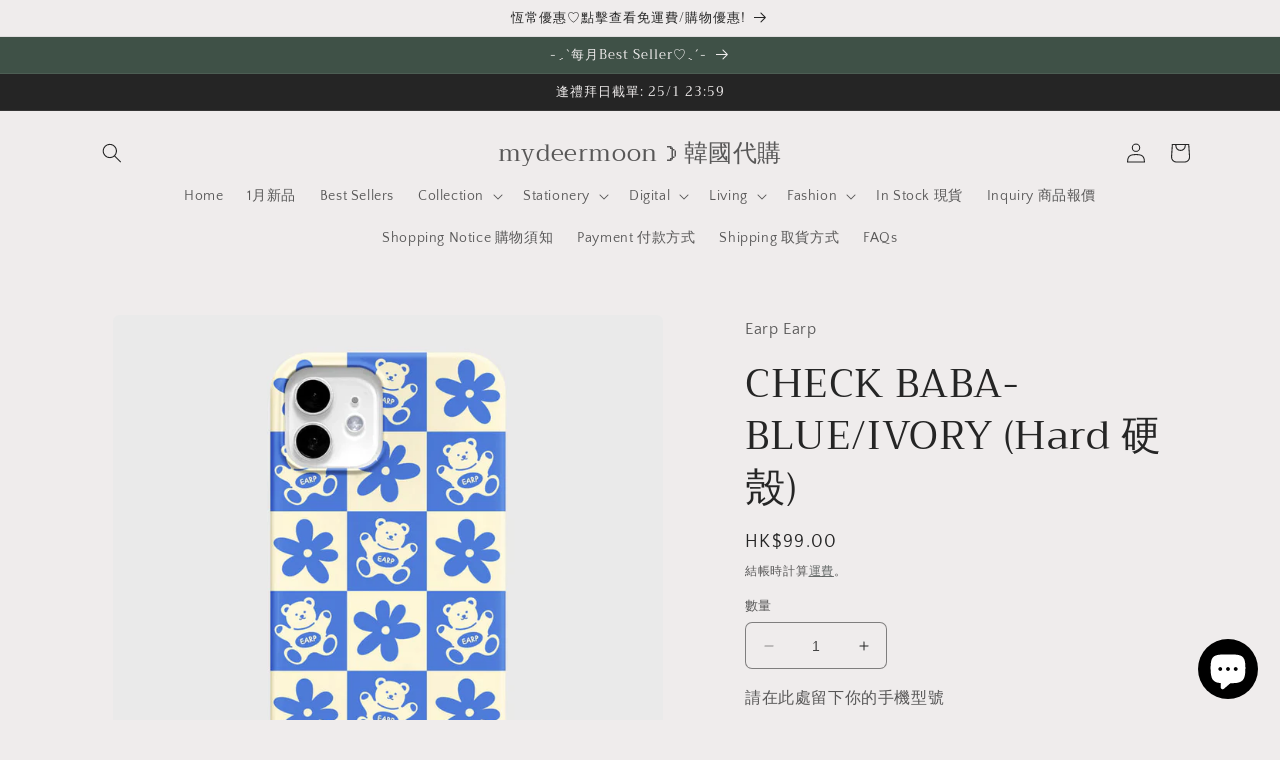

--- FILE ---
content_type: text/html; charset=utf-8
request_url: https://mydeermoon.com/products/check-baba-blue-ivory-hard-%E7%A1%AC%E6%AE%BC
body_size: 32927
content:
<!doctype html>
<html class="no-js" lang="zh-TW">
  <head>


    <meta charset="utf-8">
    <meta http-equiv="X-UA-Compatible" content="IE=edge">
    <meta name="viewport" content="width=device-width,initial-scale=1">
    <meta name="theme-color" content="">
    <link rel="canonical" href="https://mydeermoon.com/products/check-baba-blue-ivory-hard-%e7%a1%ac%e6%ae%bc">
    <link rel="preconnect" href="https://cdn.shopify.com" crossorigin><link rel="icon" type="image/png" href="//mydeermoon.com/cdn/shop/files/favicon_67ea6c79-a76e-40c0-b614-94c124a224f8.png?crop=center&height=32&v=1669131397&width=32"><link rel="preconnect" href="https://fonts.shopifycdn.com" crossorigin><title>
      CHECK BABA-BLUE/IVORY (Hard 硬殼)
 &ndash; mydeermoon ☽ 韓國代購</title>

    

    

<meta property="og:site_name" content="mydeermoon ☽ 韓國代購">
<meta property="og:url" content="https://mydeermoon.com/products/check-baba-blue-ivory-hard-%e7%a1%ac%e6%ae%bc">
<meta property="og:title" content="CHECK BABA-BLUE/IVORY (Hard 硬殼)">
<meta property="og:type" content="product">
<meta property="og:description" content="香港 韓國文創代購 選物店"><meta property="og:image" content="http://mydeermoon.com/cdn/shop/products/3e5048fddb5203dae7519464c4860378.jpg?v=1662719905">
  <meta property="og:image:secure_url" content="https://mydeermoon.com/cdn/shop/products/3e5048fddb5203dae7519464c4860378.jpg?v=1662719905">
  <meta property="og:image:width" content="1000">
  <meta property="og:image:height" content="1000"><meta property="og:price:amount" content="99.00">
  <meta property="og:price:currency" content="HKD"><meta name="twitter:card" content="summary_large_image">
<meta name="twitter:title" content="CHECK BABA-BLUE/IVORY (Hard 硬殼)">
<meta name="twitter:description" content="香港 韓國文創代購 選物店">


    <script src="//mydeermoon.com/cdn/shop/t/3/assets/constants.js?v=95358004781563950421685933736" defer="defer"></script>
    <script src="//mydeermoon.com/cdn/shop/t/3/assets/pubsub.js?v=2921868252632587581685933737" defer="defer"></script>
    <script src="//mydeermoon.com/cdn/shop/t/3/assets/global.js?v=127210358271191040921685933737" defer="defer"></script>
    <script>window.performance && window.performance.mark && window.performance.mark('shopify.content_for_header.start');</script><meta id="shopify-digital-wallet" name="shopify-digital-wallet" content="/61755228313/digital_wallets/dialog">
<link rel="alternate" type="application/json+oembed" href="https://mydeermoon.com/products/check-baba-blue-ivory-hard-%e7%a1%ac%e6%ae%bc.oembed">
<script async="async" src="/checkouts/internal/preloads.js?locale=zh-HK"></script>
<script id="shopify-features" type="application/json">{"accessToken":"fbb12d5e69d84c41d1e4c9d2cd897908","betas":["rich-media-storefront-analytics"],"domain":"mydeermoon.com","predictiveSearch":false,"shopId":61755228313,"locale":"zh-tw"}</script>
<script>var Shopify = Shopify || {};
Shopify.shop = "mydeermoon.myshopify.com";
Shopify.locale = "zh-TW";
Shopify.currency = {"active":"HKD","rate":"1.0"};
Shopify.country = "HK";
Shopify.theme = {"name":"mydeermoon","id":132441473177,"schema_name":"Craft","schema_version":"9.0.0","theme_store_id":1368,"role":"main"};
Shopify.theme.handle = "null";
Shopify.theme.style = {"id":null,"handle":null};
Shopify.cdnHost = "mydeermoon.com/cdn";
Shopify.routes = Shopify.routes || {};
Shopify.routes.root = "/";</script>
<script type="module">!function(o){(o.Shopify=o.Shopify||{}).modules=!0}(window);</script>
<script>!function(o){function n(){var o=[];function n(){o.push(Array.prototype.slice.apply(arguments))}return n.q=o,n}var t=o.Shopify=o.Shopify||{};t.loadFeatures=n(),t.autoloadFeatures=n()}(window);</script>
<script id="shop-js-analytics" type="application/json">{"pageType":"product"}</script>
<script defer="defer" async type="module" src="//mydeermoon.com/cdn/shopifycloud/shop-js/modules/v2/client.init-shop-cart-sync_CaiaFhqz.zh-TW.esm.js"></script>
<script defer="defer" async type="module" src="//mydeermoon.com/cdn/shopifycloud/shop-js/modules/v2/chunk.common_D2dUwcVR.esm.js"></script>
<script defer="defer" async type="module" src="//mydeermoon.com/cdn/shopifycloud/shop-js/modules/v2/chunk.modal_CdafGFEy.esm.js"></script>
<script type="module">
  await import("//mydeermoon.com/cdn/shopifycloud/shop-js/modules/v2/client.init-shop-cart-sync_CaiaFhqz.zh-TW.esm.js");
await import("//mydeermoon.com/cdn/shopifycloud/shop-js/modules/v2/chunk.common_D2dUwcVR.esm.js");
await import("//mydeermoon.com/cdn/shopifycloud/shop-js/modules/v2/chunk.modal_CdafGFEy.esm.js");

  window.Shopify.SignInWithShop?.initShopCartSync?.({"fedCMEnabled":true,"windoidEnabled":true});

</script>
<script>(function() {
  var isLoaded = false;
  function asyncLoad() {
    if (isLoaded) return;
    isLoaded = true;
    var urls = ["https:\/\/assets.getuploadkit.com\/assets\/uploadkit-client.js?shop=mydeermoon.myshopify.com","https:\/\/couponx.premio.io\/assets\/js\/coupon-fronted.js?shop=mydeermoon.myshopify.com","https:\/\/because-scripts.s3.us-east-2.amazonaws.com\/prod\/because-widget\/widget.js?shop=mydeermoon.myshopify.com","https:\/\/cdn.popt.in\/pixel.js?id=f2d6f7b1fa21e\u0026shop=mydeermoon.myshopify.com","https:\/\/cdn.nfcube.com\/a199434382205942301bf79214a0c2ef.js?shop=mydeermoon.myshopify.com","https:\/\/cdn.hextom.com\/js\/quickannouncementbar.js?shop=mydeermoon.myshopify.com"];
    for (var i = 0; i < urls.length; i++) {
      var s = document.createElement('script');
      s.type = 'text/javascript';
      s.async = true;
      s.src = urls[i];
      var x = document.getElementsByTagName('script')[0];
      x.parentNode.insertBefore(s, x);
    }
  };
  if(window.attachEvent) {
    window.attachEvent('onload', asyncLoad);
  } else {
    window.addEventListener('load', asyncLoad, false);
  }
})();</script>
<script id="__st">var __st={"a":61755228313,"offset":28800,"reqid":"3286f14b-1c09-4c59-80c9-38f9ef18756b-1769323350","pageurl":"mydeermoon.com\/products\/check-baba-blue-ivory-hard-%E7%A1%AC%E6%AE%BC","u":"ed70e4919abb","p":"product","rtyp":"product","rid":7514139525273};</script>
<script>window.ShopifyPaypalV4VisibilityTracking = true;</script>
<script id="captcha-bootstrap">!function(){'use strict';const t='contact',e='account',n='new_comment',o=[[t,t],['blogs',n],['comments',n],[t,'customer']],c=[[e,'customer_login'],[e,'guest_login'],[e,'recover_customer_password'],[e,'create_customer']],r=t=>t.map((([t,e])=>`form[action*='/${t}']:not([data-nocaptcha='true']) input[name='form_type'][value='${e}']`)).join(','),a=t=>()=>t?[...document.querySelectorAll(t)].map((t=>t.form)):[];function s(){const t=[...o],e=r(t);return a(e)}const i='password',u='form_key',d=['recaptcha-v3-token','g-recaptcha-response','h-captcha-response',i],f=()=>{try{return window.sessionStorage}catch{return}},m='__shopify_v',_=t=>t.elements[u];function p(t,e,n=!1){try{const o=window.sessionStorage,c=JSON.parse(o.getItem(e)),{data:r}=function(t){const{data:e,action:n}=t;return t[m]||n?{data:e,action:n}:{data:t,action:n}}(c);for(const[e,n]of Object.entries(r))t.elements[e]&&(t.elements[e].value=n);n&&o.removeItem(e)}catch(o){console.error('form repopulation failed',{error:o})}}const l='form_type',E='cptcha';function T(t){t.dataset[E]=!0}const w=window,h=w.document,L='Shopify',v='ce_forms',y='captcha';let A=!1;((t,e)=>{const n=(g='f06e6c50-85a8-45c8-87d0-21a2b65856fe',I='https://cdn.shopify.com/shopifycloud/storefront-forms-hcaptcha/ce_storefront_forms_captcha_hcaptcha.v1.5.2.iife.js',D={infoText:'已受到 hCaptcha 保護',privacyText:'隱私',termsText:'條款'},(t,e,n)=>{const o=w[L][v],c=o.bindForm;if(c)return c(t,g,e,D).then(n);var r;o.q.push([[t,g,e,D],n]),r=I,A||(h.body.append(Object.assign(h.createElement('script'),{id:'captcha-provider',async:!0,src:r})),A=!0)});var g,I,D;w[L]=w[L]||{},w[L][v]=w[L][v]||{},w[L][v].q=[],w[L][y]=w[L][y]||{},w[L][y].protect=function(t,e){n(t,void 0,e),T(t)},Object.freeze(w[L][y]),function(t,e,n,w,h,L){const[v,y,A,g]=function(t,e,n){const i=e?o:[],u=t?c:[],d=[...i,...u],f=r(d),m=r(i),_=r(d.filter((([t,e])=>n.includes(e))));return[a(f),a(m),a(_),s()]}(w,h,L),I=t=>{const e=t.target;return e instanceof HTMLFormElement?e:e&&e.form},D=t=>v().includes(t);t.addEventListener('submit',(t=>{const e=I(t);if(!e)return;const n=D(e)&&!e.dataset.hcaptchaBound&&!e.dataset.recaptchaBound,o=_(e),c=g().includes(e)&&(!o||!o.value);(n||c)&&t.preventDefault(),c&&!n&&(function(t){try{if(!f())return;!function(t){const e=f();if(!e)return;const n=_(t);if(!n)return;const o=n.value;o&&e.removeItem(o)}(t);const e=Array.from(Array(32),(()=>Math.random().toString(36)[2])).join('');!function(t,e){_(t)||t.append(Object.assign(document.createElement('input'),{type:'hidden',name:u})),t.elements[u].value=e}(t,e),function(t,e){const n=f();if(!n)return;const o=[...t.querySelectorAll(`input[type='${i}']`)].map((({name:t})=>t)),c=[...d,...o],r={};for(const[a,s]of new FormData(t).entries())c.includes(a)||(r[a]=s);n.setItem(e,JSON.stringify({[m]:1,action:t.action,data:r}))}(t,e)}catch(e){console.error('failed to persist form',e)}}(e),e.submit())}));const S=(t,e)=>{t&&!t.dataset[E]&&(n(t,e.some((e=>e===t))),T(t))};for(const o of['focusin','change'])t.addEventListener(o,(t=>{const e=I(t);D(e)&&S(e,y())}));const B=e.get('form_key'),M=e.get(l),P=B&&M;t.addEventListener('DOMContentLoaded',(()=>{const t=y();if(P)for(const e of t)e.elements[l].value===M&&p(e,B);[...new Set([...A(),...v().filter((t=>'true'===t.dataset.shopifyCaptcha))])].forEach((e=>S(e,t)))}))}(h,new URLSearchParams(w.location.search),n,t,e,['guest_login'])})(!0,!0)}();</script>
<script integrity="sha256-4kQ18oKyAcykRKYeNunJcIwy7WH5gtpwJnB7kiuLZ1E=" data-source-attribution="shopify.loadfeatures" defer="defer" src="//mydeermoon.com/cdn/shopifycloud/storefront/assets/storefront/load_feature-a0a9edcb.js" crossorigin="anonymous"></script>
<script data-source-attribution="shopify.dynamic_checkout.dynamic.init">var Shopify=Shopify||{};Shopify.PaymentButton=Shopify.PaymentButton||{isStorefrontPortableWallets:!0,init:function(){window.Shopify.PaymentButton.init=function(){};var t=document.createElement("script");t.src="https://mydeermoon.com/cdn/shopifycloud/portable-wallets/latest/portable-wallets.zh-tw.js",t.type="module",document.head.appendChild(t)}};
</script>
<script data-source-attribution="shopify.dynamic_checkout.buyer_consent">
  function portableWalletsHideBuyerConsent(e){var t=document.getElementById("shopify-buyer-consent"),n=document.getElementById("shopify-subscription-policy-button");t&&n&&(t.classList.add("hidden"),t.setAttribute("aria-hidden","true"),n.removeEventListener("click",e))}function portableWalletsShowBuyerConsent(e){var t=document.getElementById("shopify-buyer-consent"),n=document.getElementById("shopify-subscription-policy-button");t&&n&&(t.classList.remove("hidden"),t.removeAttribute("aria-hidden"),n.addEventListener("click",e))}window.Shopify?.PaymentButton&&(window.Shopify.PaymentButton.hideBuyerConsent=portableWalletsHideBuyerConsent,window.Shopify.PaymentButton.showBuyerConsent=portableWalletsShowBuyerConsent);
</script>
<script>
  function portableWalletsCleanup(e){e&&e.src&&console.error("Failed to load portable wallets script "+e.src);var t=document.querySelectorAll("shopify-accelerated-checkout .shopify-payment-button__skeleton, shopify-accelerated-checkout-cart .wallet-cart-button__skeleton"),e=document.getElementById("shopify-buyer-consent");for(let e=0;e<t.length;e++)t[e].remove();e&&e.remove()}function portableWalletsNotLoadedAsModule(e){e instanceof ErrorEvent&&"string"==typeof e.message&&e.message.includes("import.meta")&&"string"==typeof e.filename&&e.filename.includes("portable-wallets")&&(window.removeEventListener("error",portableWalletsNotLoadedAsModule),window.Shopify.PaymentButton.failedToLoad=e,"loading"===document.readyState?document.addEventListener("DOMContentLoaded",window.Shopify.PaymentButton.init):window.Shopify.PaymentButton.init())}window.addEventListener("error",portableWalletsNotLoadedAsModule);
</script>

<script type="module" src="https://mydeermoon.com/cdn/shopifycloud/portable-wallets/latest/portable-wallets.zh-tw.js" onError="portableWalletsCleanup(this)" crossorigin="anonymous"></script>
<script nomodule>
  document.addEventListener("DOMContentLoaded", portableWalletsCleanup);
</script>

<link id="shopify-accelerated-checkout-styles" rel="stylesheet" media="screen" href="https://mydeermoon.com/cdn/shopifycloud/portable-wallets/latest/accelerated-checkout-backwards-compat.css" crossorigin="anonymous">
<style id="shopify-accelerated-checkout-cart">
        #shopify-buyer-consent {
  margin-top: 1em;
  display: inline-block;
  width: 100%;
}

#shopify-buyer-consent.hidden {
  display: none;
}

#shopify-subscription-policy-button {
  background: none;
  border: none;
  padding: 0;
  text-decoration: underline;
  font-size: inherit;
  cursor: pointer;
}

#shopify-subscription-policy-button::before {
  box-shadow: none;
}

      </style>
<script id="sections-script" data-sections="header" defer="defer" src="//mydeermoon.com/cdn/shop/t/3/compiled_assets/scripts.js?v=4673"></script>
<script>window.performance && window.performance.mark && window.performance.mark('shopify.content_for_header.end');</script>


    <style data-shopify>
      @font-face {
  font-family: "Quattrocento Sans";
  font-weight: 400;
  font-style: normal;
  font-display: swap;
  src: url("//mydeermoon.com/cdn/fonts/quattrocento_sans/quattrocentosans_n4.ce5e9bf514e68f53bdd875976847cf755c702eaa.woff2") format("woff2"),
       url("//mydeermoon.com/cdn/fonts/quattrocento_sans/quattrocentosans_n4.44bbfb57d228eb8bb083d1f98e7d96e16137abce.woff") format("woff");
}

      @font-face {
  font-family: "Quattrocento Sans";
  font-weight: 700;
  font-style: normal;
  font-display: swap;
  src: url("//mydeermoon.com/cdn/fonts/quattrocento_sans/quattrocentosans_n7.bdda9092621b2e3b4284b12e8f0c092969b176c1.woff2") format("woff2"),
       url("//mydeermoon.com/cdn/fonts/quattrocento_sans/quattrocentosans_n7.3f8ab2a91343269966c4aa4831bcd588e7ce07b9.woff") format("woff");
}

      @font-face {
  font-family: "Quattrocento Sans";
  font-weight: 400;
  font-style: italic;
  font-display: swap;
  src: url("//mydeermoon.com/cdn/fonts/quattrocento_sans/quattrocentosans_i4.4f70b1e78f59fa1468e3436ab863ff0bf71e71bb.woff2") format("woff2"),
       url("//mydeermoon.com/cdn/fonts/quattrocento_sans/quattrocentosans_i4.b695efef5d957af404945574b7239740f79b899f.woff") format("woff");
}

      @font-face {
  font-family: "Quattrocento Sans";
  font-weight: 700;
  font-style: italic;
  font-display: swap;
  src: url("//mydeermoon.com/cdn/fonts/quattrocento_sans/quattrocentosans_i7.49d754c8032546c24062cf385f8660abbb11ef1e.woff2") format("woff2"),
       url("//mydeermoon.com/cdn/fonts/quattrocento_sans/quattrocentosans_i7.567b0b818999022d5a9ccb99542d8ff8cdb497df.woff") format("woff");
}

      @font-face {
  font-family: Trirong;
  font-weight: 400;
  font-style: normal;
  font-display: swap;
  src: url("//mydeermoon.com/cdn/fonts/trirong/trirong_n4.46b40419aaa69bf77077c3108d75dad5a0318d4b.woff2") format("woff2"),
       url("//mydeermoon.com/cdn/fonts/trirong/trirong_n4.97753898e63cd7e164ad614681eba2c7fe577190.woff") format("woff");
}


      :root {
        --font-body-family: "Quattrocento Sans", sans-serif;
        --font-body-style: normal;
        --font-body-weight: 400;
        --font-body-weight-bold: 700;

        --font-heading-family: Trirong, serif;
        --font-heading-style: normal;
        --font-heading-weight: 400;

        --font-body-scale: 1.0;
        --font-heading-scale: 1.0;

        --color-base-text: 37, 37, 37;
        --color-shadow: 37, 37, 37;
        --color-base-background-1: 239, 236, 236;
        --color-base-background-2: 255, 255, 255;
        --color-base-solid-button-labels: 239, 236, 236;
        --color-base-outline-button-labels: 80, 86, 85;
        --color-base-accent-1: 44, 51, 47;
        --color-base-accent-2: 63, 81, 71;
        --payment-terms-background-color: #EFECEC;

        --gradient-base-background-1: #EFECEC;
        --gradient-base-background-2: #FFFFFF;
        --gradient-base-accent-1: #2C332F;
        --gradient-base-accent-2: #3F5147;

        --media-padding: px;
        --media-border-opacity: 0.1;
        --media-border-width: 0px;
        --media-radius: 6px;
        --media-shadow-opacity: 0.0;
        --media-shadow-horizontal-offset: 0px;
        --media-shadow-vertical-offset: 4px;
        --media-shadow-blur-radius: 5px;
        --media-shadow-visible: 0;

        --page-width: 120rem;
        --page-width-margin: 0rem;

        --product-card-image-padding: 0.0rem;
        --product-card-corner-radius: 0.6rem;
        --product-card-text-alignment: left;
        --product-card-border-width: 0.1rem;
        --product-card-border-opacity: 0.1;
        --product-card-shadow-opacity: 0.0;
        --product-card-shadow-visible: 0;
        --product-card-shadow-horizontal-offset: 0.0rem;
        --product-card-shadow-vertical-offset: 0.4rem;
        --product-card-shadow-blur-radius: 0.5rem;

        --collection-card-image-padding: 0.0rem;
        --collection-card-corner-radius: 0.0rem;
        --collection-card-text-alignment: left;
        --collection-card-border-width: 0.0rem;
        --collection-card-border-opacity: 0.0;
        --collection-card-shadow-opacity: 0.1;
        --collection-card-shadow-visible: 1;
        --collection-card-shadow-horizontal-offset: 0.0rem;
        --collection-card-shadow-vertical-offset: 0.0rem;
        --collection-card-shadow-blur-radius: 0.0rem;

        --blog-card-image-padding: 0.0rem;
        --blog-card-corner-radius: 0.0rem;
        --blog-card-text-alignment: left;
        --blog-card-border-width: 0.0rem;
        --blog-card-border-opacity: 0.0;
        --blog-card-shadow-opacity: 0.1;
        --blog-card-shadow-visible: 1;
        --blog-card-shadow-horizontal-offset: 0.0rem;
        --blog-card-shadow-vertical-offset: 0.0rem;
        --blog-card-shadow-blur-radius: 0.0rem;

        --badge-corner-radius: 0.6rem;

        --popup-border-width: 1px;
        --popup-border-opacity: 0.5;
        --popup-corner-radius: 6px;
        --popup-shadow-opacity: 0.0;
        --popup-shadow-horizontal-offset: 0px;
        --popup-shadow-vertical-offset: 4px;
        --popup-shadow-blur-radius: 5px;

        --drawer-border-width: 1px;
        --drawer-border-opacity: 0.1;
        --drawer-shadow-opacity: 0.0;
        --drawer-shadow-horizontal-offset: 0px;
        --drawer-shadow-vertical-offset: 4px;
        --drawer-shadow-blur-radius: 5px;

        --spacing-sections-desktop: 0px;
        --spacing-sections-mobile: 0px;

        --grid-desktop-vertical-spacing: 20px;
        --grid-desktop-horizontal-spacing: 20px;
        --grid-mobile-vertical-spacing: 10px;
        --grid-mobile-horizontal-spacing: 10px;

        --text-boxes-border-opacity: 0.1;
        --text-boxes-border-width: 0px;
        --text-boxes-radius: 6px;
        --text-boxes-shadow-opacity: 0.0;
        --text-boxes-shadow-visible: 0;
        --text-boxes-shadow-horizontal-offset: 0px;
        --text-boxes-shadow-vertical-offset: 4px;
        --text-boxes-shadow-blur-radius: 5px;

        --buttons-radius: 6px;
        --buttons-radius-outset: 7px;
        --buttons-border-width: 1px;
        --buttons-border-opacity: 1.0;
        --buttons-shadow-opacity: 0.0;
        --buttons-shadow-visible: 0;
        --buttons-shadow-horizontal-offset: 0px;
        --buttons-shadow-vertical-offset: 4px;
        --buttons-shadow-blur-radius: 5px;
        --buttons-border-offset: 0.3px;

        --inputs-radius: 6px;
        --inputs-border-width: 1px;
        --inputs-border-opacity: 0.55;
        --inputs-shadow-opacity: 0.0;
        --inputs-shadow-horizontal-offset: 0px;
        --inputs-margin-offset: 0px;
        --inputs-shadow-vertical-offset: 4px;
        --inputs-shadow-blur-radius: 5px;
        --inputs-radius-outset: 7px;

        --variant-pills-radius: 40px;
        --variant-pills-border-width: 1px;
        --variant-pills-border-opacity: 0.55;
        --variant-pills-shadow-opacity: 0.0;
        --variant-pills-shadow-horizontal-offset: 0px;
        --variant-pills-shadow-vertical-offset: 4px;
        --variant-pills-shadow-blur-radius: 5px;
      }

      *,
      *::before,
      *::after {
        box-sizing: inherit;
      }

      html {
        box-sizing: border-box;
        font-size: calc(var(--font-body-scale) * 62.5%);
        height: 100%;
      }

      body {
        display: grid;
        grid-template-rows: auto auto 1fr auto;
        grid-template-columns: 100%;
        min-height: 100%;
        margin: 0;
        font-size: 1.5rem;
        letter-spacing: 0.06rem;
        line-height: calc(1 + 0.8 / var(--font-body-scale));
        font-family: var(--font-body-family);
        font-style: var(--font-body-style);
        font-weight: var(--font-body-weight);
      }

      @media screen and (min-width: 750px) {
        body {
          font-size: 1.6rem;
        }
      }
    </style>

    <link href="//mydeermoon.com/cdn/shop/t/3/assets/base.css?v=140624990073879848751685933735" rel="stylesheet" type="text/css" media="all" />
<link rel="preload" as="font" href="//mydeermoon.com/cdn/fonts/quattrocento_sans/quattrocentosans_n4.ce5e9bf514e68f53bdd875976847cf755c702eaa.woff2" type="font/woff2" crossorigin><link rel="preload" as="font" href="//mydeermoon.com/cdn/fonts/trirong/trirong_n4.46b40419aaa69bf77077c3108d75dad5a0318d4b.woff2" type="font/woff2" crossorigin><link rel="stylesheet" href="//mydeermoon.com/cdn/shop/t/3/assets/component-predictive-search.css?v=85913294783299393391685933736" media="print" onload="this.media='all'"><script>document.documentElement.className = document.documentElement.className.replace('no-js', 'js');
    if (Shopify.designMode) {
      document.documentElement.classList.add('shopify-design-mode');
    }
    </script>
  <script src="https://cdn.shopify.com/extensions/019bc2d0-0f91-74d4-a43b-076b6407206d/quick-announcement-bar-prod-97/assets/quickannouncementbar.js" type="text/javascript" defer="defer"></script>
<script src="https://cdn.shopify.com/extensions/98609345-6027-4701-9e3f-4907c6a214d4/promolayer-11/assets/promolayer_loader.js" type="text/javascript" defer="defer"></script>
<script src="https://cdn.shopify.com/extensions/e8878072-2f6b-4e89-8082-94b04320908d/inbox-1254/assets/inbox-chat-loader.js" type="text/javascript" defer="defer"></script>
<link href="https://monorail-edge.shopifysvc.com" rel="dns-prefetch">
<script>(function(){if ("sendBeacon" in navigator && "performance" in window) {try {var session_token_from_headers = performance.getEntriesByType('navigation')[0].serverTiming.find(x => x.name == '_s').description;} catch {var session_token_from_headers = undefined;}var session_cookie_matches = document.cookie.match(/_shopify_s=([^;]*)/);var session_token_from_cookie = session_cookie_matches && session_cookie_matches.length === 2 ? session_cookie_matches[1] : "";var session_token = session_token_from_headers || session_token_from_cookie || "";function handle_abandonment_event(e) {var entries = performance.getEntries().filter(function(entry) {return /monorail-edge.shopifysvc.com/.test(entry.name);});if (!window.abandonment_tracked && entries.length === 0) {window.abandonment_tracked = true;var currentMs = Date.now();var navigation_start = performance.timing.navigationStart;var payload = {shop_id: 61755228313,url: window.location.href,navigation_start,duration: currentMs - navigation_start,session_token,page_type: "product"};window.navigator.sendBeacon("https://monorail-edge.shopifysvc.com/v1/produce", JSON.stringify({schema_id: "online_store_buyer_site_abandonment/1.1",payload: payload,metadata: {event_created_at_ms: currentMs,event_sent_at_ms: currentMs}}));}}window.addEventListener('pagehide', handle_abandonment_event);}}());</script>
<script id="web-pixels-manager-setup">(function e(e,d,r,n,o){if(void 0===o&&(o={}),!Boolean(null===(a=null===(i=window.Shopify)||void 0===i?void 0:i.analytics)||void 0===a?void 0:a.replayQueue)){var i,a;window.Shopify=window.Shopify||{};var t=window.Shopify;t.analytics=t.analytics||{};var s=t.analytics;s.replayQueue=[],s.publish=function(e,d,r){return s.replayQueue.push([e,d,r]),!0};try{self.performance.mark("wpm:start")}catch(e){}var l=function(){var e={modern:/Edge?\/(1{2}[4-9]|1[2-9]\d|[2-9]\d{2}|\d{4,})\.\d+(\.\d+|)|Firefox\/(1{2}[4-9]|1[2-9]\d|[2-9]\d{2}|\d{4,})\.\d+(\.\d+|)|Chrom(ium|e)\/(9{2}|\d{3,})\.\d+(\.\d+|)|(Maci|X1{2}).+ Version\/(15\.\d+|(1[6-9]|[2-9]\d|\d{3,})\.\d+)([,.]\d+|)( \(\w+\)|)( Mobile\/\w+|) Safari\/|Chrome.+OPR\/(9{2}|\d{3,})\.\d+\.\d+|(CPU[ +]OS|iPhone[ +]OS|CPU[ +]iPhone|CPU IPhone OS|CPU iPad OS)[ +]+(15[._]\d+|(1[6-9]|[2-9]\d|\d{3,})[._]\d+)([._]\d+|)|Android:?[ /-](13[3-9]|1[4-9]\d|[2-9]\d{2}|\d{4,})(\.\d+|)(\.\d+|)|Android.+Firefox\/(13[5-9]|1[4-9]\d|[2-9]\d{2}|\d{4,})\.\d+(\.\d+|)|Android.+Chrom(ium|e)\/(13[3-9]|1[4-9]\d|[2-9]\d{2}|\d{4,})\.\d+(\.\d+|)|SamsungBrowser\/([2-9]\d|\d{3,})\.\d+/,legacy:/Edge?\/(1[6-9]|[2-9]\d|\d{3,})\.\d+(\.\d+|)|Firefox\/(5[4-9]|[6-9]\d|\d{3,})\.\d+(\.\d+|)|Chrom(ium|e)\/(5[1-9]|[6-9]\d|\d{3,})\.\d+(\.\d+|)([\d.]+$|.*Safari\/(?![\d.]+ Edge\/[\d.]+$))|(Maci|X1{2}).+ Version\/(10\.\d+|(1[1-9]|[2-9]\d|\d{3,})\.\d+)([,.]\d+|)( \(\w+\)|)( Mobile\/\w+|) Safari\/|Chrome.+OPR\/(3[89]|[4-9]\d|\d{3,})\.\d+\.\d+|(CPU[ +]OS|iPhone[ +]OS|CPU[ +]iPhone|CPU IPhone OS|CPU iPad OS)[ +]+(10[._]\d+|(1[1-9]|[2-9]\d|\d{3,})[._]\d+)([._]\d+|)|Android:?[ /-](13[3-9]|1[4-9]\d|[2-9]\d{2}|\d{4,})(\.\d+|)(\.\d+|)|Mobile Safari.+OPR\/([89]\d|\d{3,})\.\d+\.\d+|Android.+Firefox\/(13[5-9]|1[4-9]\d|[2-9]\d{2}|\d{4,})\.\d+(\.\d+|)|Android.+Chrom(ium|e)\/(13[3-9]|1[4-9]\d|[2-9]\d{2}|\d{4,})\.\d+(\.\d+|)|Android.+(UC? ?Browser|UCWEB|U3)[ /]?(15\.([5-9]|\d{2,})|(1[6-9]|[2-9]\d|\d{3,})\.\d+)\.\d+|SamsungBrowser\/(5\.\d+|([6-9]|\d{2,})\.\d+)|Android.+MQ{2}Browser\/(14(\.(9|\d{2,})|)|(1[5-9]|[2-9]\d|\d{3,})(\.\d+|))(\.\d+|)|K[Aa][Ii]OS\/(3\.\d+|([4-9]|\d{2,})\.\d+)(\.\d+|)/},d=e.modern,r=e.legacy,n=navigator.userAgent;return n.match(d)?"modern":n.match(r)?"legacy":"unknown"}(),u="modern"===l?"modern":"legacy",c=(null!=n?n:{modern:"",legacy:""})[u],f=function(e){return[e.baseUrl,"/wpm","/b",e.hashVersion,"modern"===e.buildTarget?"m":"l",".js"].join("")}({baseUrl:d,hashVersion:r,buildTarget:u}),m=function(e){var d=e.version,r=e.bundleTarget,n=e.surface,o=e.pageUrl,i=e.monorailEndpoint;return{emit:function(e){var a=e.status,t=e.errorMsg,s=(new Date).getTime(),l=JSON.stringify({metadata:{event_sent_at_ms:s},events:[{schema_id:"web_pixels_manager_load/3.1",payload:{version:d,bundle_target:r,page_url:o,status:a,surface:n,error_msg:t},metadata:{event_created_at_ms:s}}]});if(!i)return console&&console.warn&&console.warn("[Web Pixels Manager] No Monorail endpoint provided, skipping logging."),!1;try{return self.navigator.sendBeacon.bind(self.navigator)(i,l)}catch(e){}var u=new XMLHttpRequest;try{return u.open("POST",i,!0),u.setRequestHeader("Content-Type","text/plain"),u.send(l),!0}catch(e){return console&&console.warn&&console.warn("[Web Pixels Manager] Got an unhandled error while logging to Monorail."),!1}}}}({version:r,bundleTarget:l,surface:e.surface,pageUrl:self.location.href,monorailEndpoint:e.monorailEndpoint});try{o.browserTarget=l,function(e){var d=e.src,r=e.async,n=void 0===r||r,o=e.onload,i=e.onerror,a=e.sri,t=e.scriptDataAttributes,s=void 0===t?{}:t,l=document.createElement("script"),u=document.querySelector("head"),c=document.querySelector("body");if(l.async=n,l.src=d,a&&(l.integrity=a,l.crossOrigin="anonymous"),s)for(var f in s)if(Object.prototype.hasOwnProperty.call(s,f))try{l.dataset[f]=s[f]}catch(e){}if(o&&l.addEventListener("load",o),i&&l.addEventListener("error",i),u)u.appendChild(l);else{if(!c)throw new Error("Did not find a head or body element to append the script");c.appendChild(l)}}({src:f,async:!0,onload:function(){if(!function(){var e,d;return Boolean(null===(d=null===(e=window.Shopify)||void 0===e?void 0:e.analytics)||void 0===d?void 0:d.initialized)}()){var d=window.webPixelsManager.init(e)||void 0;if(d){var r=window.Shopify.analytics;r.replayQueue.forEach((function(e){var r=e[0],n=e[1],o=e[2];d.publishCustomEvent(r,n,o)})),r.replayQueue=[],r.publish=d.publishCustomEvent,r.visitor=d.visitor,r.initialized=!0}}},onerror:function(){return m.emit({status:"failed",errorMsg:"".concat(f," has failed to load")})},sri:function(e){var d=/^sha384-[A-Za-z0-9+/=]+$/;return"string"==typeof e&&d.test(e)}(c)?c:"",scriptDataAttributes:o}),m.emit({status:"loading"})}catch(e){m.emit({status:"failed",errorMsg:(null==e?void 0:e.message)||"Unknown error"})}}})({shopId: 61755228313,storefrontBaseUrl: "https://mydeermoon.com",extensionsBaseUrl: "https://extensions.shopifycdn.com/cdn/shopifycloud/web-pixels-manager",monorailEndpoint: "https://monorail-edge.shopifysvc.com/unstable/produce_batch",surface: "storefront-renderer",enabledBetaFlags: ["2dca8a86"],webPixelsConfigList: [{"id":"shopify-app-pixel","configuration":"{}","eventPayloadVersion":"v1","runtimeContext":"STRICT","scriptVersion":"0450","apiClientId":"shopify-pixel","type":"APP","privacyPurposes":["ANALYTICS","MARKETING"]},{"id":"shopify-custom-pixel","eventPayloadVersion":"v1","runtimeContext":"LAX","scriptVersion":"0450","apiClientId":"shopify-pixel","type":"CUSTOM","privacyPurposes":["ANALYTICS","MARKETING"]}],isMerchantRequest: false,initData: {"shop":{"name":"mydeermoon ☽ 韓國代購","paymentSettings":{"currencyCode":"HKD"},"myshopifyDomain":"mydeermoon.myshopify.com","countryCode":"HK","storefrontUrl":"https:\/\/mydeermoon.com"},"customer":null,"cart":null,"checkout":null,"productVariants":[{"price":{"amount":99.0,"currencyCode":"HKD"},"product":{"title":"CHECK BABA-BLUE\/IVORY (Hard 硬殼)","vendor":"Earp Earp","id":"7514139525273","untranslatedTitle":"CHECK BABA-BLUE\/IVORY (Hard 硬殼)","url":"\/products\/check-baba-blue-ivory-hard-%E7%A1%AC%E6%AE%BC","type":"Phonecase"},"id":"42584387158169","image":{"src":"\/\/mydeermoon.com\/cdn\/shop\/products\/3e5048fddb5203dae7519464c4860378.jpg?v=1662719905"},"sku":null,"title":"Default Title","untranslatedTitle":"Default Title"}],"purchasingCompany":null},},"https://mydeermoon.com/cdn","fcfee988w5aeb613cpc8e4bc33m6693e112",{"modern":"","legacy":""},{"shopId":"61755228313","storefrontBaseUrl":"https:\/\/mydeermoon.com","extensionBaseUrl":"https:\/\/extensions.shopifycdn.com\/cdn\/shopifycloud\/web-pixels-manager","surface":"storefront-renderer","enabledBetaFlags":"[\"2dca8a86\"]","isMerchantRequest":"false","hashVersion":"fcfee988w5aeb613cpc8e4bc33m6693e112","publish":"custom","events":"[[\"page_viewed\",{}],[\"product_viewed\",{\"productVariant\":{\"price\":{\"amount\":99.0,\"currencyCode\":\"HKD\"},\"product\":{\"title\":\"CHECK BABA-BLUE\/IVORY (Hard 硬殼)\",\"vendor\":\"Earp Earp\",\"id\":\"7514139525273\",\"untranslatedTitle\":\"CHECK BABA-BLUE\/IVORY (Hard 硬殼)\",\"url\":\"\/products\/check-baba-blue-ivory-hard-%E7%A1%AC%E6%AE%BC\",\"type\":\"Phonecase\"},\"id\":\"42584387158169\",\"image\":{\"src\":\"\/\/mydeermoon.com\/cdn\/shop\/products\/3e5048fddb5203dae7519464c4860378.jpg?v=1662719905\"},\"sku\":null,\"title\":\"Default Title\",\"untranslatedTitle\":\"Default Title\"}}]]"});</script><script>
  window.ShopifyAnalytics = window.ShopifyAnalytics || {};
  window.ShopifyAnalytics.meta = window.ShopifyAnalytics.meta || {};
  window.ShopifyAnalytics.meta.currency = 'HKD';
  var meta = {"product":{"id":7514139525273,"gid":"gid:\/\/shopify\/Product\/7514139525273","vendor":"Earp Earp","type":"Phonecase","handle":"check-baba-blue-ivory-hard-硬殼","variants":[{"id":42584387158169,"price":9900,"name":"CHECK BABA-BLUE\/IVORY (Hard 硬殼)","public_title":null,"sku":null}],"remote":false},"page":{"pageType":"product","resourceType":"product","resourceId":7514139525273,"requestId":"3286f14b-1c09-4c59-80c9-38f9ef18756b-1769323350"}};
  for (var attr in meta) {
    window.ShopifyAnalytics.meta[attr] = meta[attr];
  }
</script>
<script class="analytics">
  (function () {
    var customDocumentWrite = function(content) {
      var jquery = null;

      if (window.jQuery) {
        jquery = window.jQuery;
      } else if (window.Checkout && window.Checkout.$) {
        jquery = window.Checkout.$;
      }

      if (jquery) {
        jquery('body').append(content);
      }
    };

    var hasLoggedConversion = function(token) {
      if (token) {
        return document.cookie.indexOf('loggedConversion=' + token) !== -1;
      }
      return false;
    }

    var setCookieIfConversion = function(token) {
      if (token) {
        var twoMonthsFromNow = new Date(Date.now());
        twoMonthsFromNow.setMonth(twoMonthsFromNow.getMonth() + 2);

        document.cookie = 'loggedConversion=' + token + '; expires=' + twoMonthsFromNow;
      }
    }

    var trekkie = window.ShopifyAnalytics.lib = window.trekkie = window.trekkie || [];
    if (trekkie.integrations) {
      return;
    }
    trekkie.methods = [
      'identify',
      'page',
      'ready',
      'track',
      'trackForm',
      'trackLink'
    ];
    trekkie.factory = function(method) {
      return function() {
        var args = Array.prototype.slice.call(arguments);
        args.unshift(method);
        trekkie.push(args);
        return trekkie;
      };
    };
    for (var i = 0; i < trekkie.methods.length; i++) {
      var key = trekkie.methods[i];
      trekkie[key] = trekkie.factory(key);
    }
    trekkie.load = function(config) {
      trekkie.config = config || {};
      trekkie.config.initialDocumentCookie = document.cookie;
      var first = document.getElementsByTagName('script')[0];
      var script = document.createElement('script');
      script.type = 'text/javascript';
      script.onerror = function(e) {
        var scriptFallback = document.createElement('script');
        scriptFallback.type = 'text/javascript';
        scriptFallback.onerror = function(error) {
                var Monorail = {
      produce: function produce(monorailDomain, schemaId, payload) {
        var currentMs = new Date().getTime();
        var event = {
          schema_id: schemaId,
          payload: payload,
          metadata: {
            event_created_at_ms: currentMs,
            event_sent_at_ms: currentMs
          }
        };
        return Monorail.sendRequest("https://" + monorailDomain + "/v1/produce", JSON.stringify(event));
      },
      sendRequest: function sendRequest(endpointUrl, payload) {
        // Try the sendBeacon API
        if (window && window.navigator && typeof window.navigator.sendBeacon === 'function' && typeof window.Blob === 'function' && !Monorail.isIos12()) {
          var blobData = new window.Blob([payload], {
            type: 'text/plain'
          });

          if (window.navigator.sendBeacon(endpointUrl, blobData)) {
            return true;
          } // sendBeacon was not successful

        } // XHR beacon

        var xhr = new XMLHttpRequest();

        try {
          xhr.open('POST', endpointUrl);
          xhr.setRequestHeader('Content-Type', 'text/plain');
          xhr.send(payload);
        } catch (e) {
          console.log(e);
        }

        return false;
      },
      isIos12: function isIos12() {
        return window.navigator.userAgent.lastIndexOf('iPhone; CPU iPhone OS 12_') !== -1 || window.navigator.userAgent.lastIndexOf('iPad; CPU OS 12_') !== -1;
      }
    };
    Monorail.produce('monorail-edge.shopifysvc.com',
      'trekkie_storefront_load_errors/1.1',
      {shop_id: 61755228313,
      theme_id: 132441473177,
      app_name: "storefront",
      context_url: window.location.href,
      source_url: "//mydeermoon.com/cdn/s/trekkie.storefront.8d95595f799fbf7e1d32231b9a28fd43b70c67d3.min.js"});

        };
        scriptFallback.async = true;
        scriptFallback.src = '//mydeermoon.com/cdn/s/trekkie.storefront.8d95595f799fbf7e1d32231b9a28fd43b70c67d3.min.js';
        first.parentNode.insertBefore(scriptFallback, first);
      };
      script.async = true;
      script.src = '//mydeermoon.com/cdn/s/trekkie.storefront.8d95595f799fbf7e1d32231b9a28fd43b70c67d3.min.js';
      first.parentNode.insertBefore(script, first);
    };
    trekkie.load(
      {"Trekkie":{"appName":"storefront","development":false,"defaultAttributes":{"shopId":61755228313,"isMerchantRequest":null,"themeId":132441473177,"themeCityHash":"10059973918498741967","contentLanguage":"zh-TW","currency":"HKD","eventMetadataId":"04533fb3-dad3-4497-b558-5e454d4014d7"},"isServerSideCookieWritingEnabled":true,"monorailRegion":"shop_domain","enabledBetaFlags":["65f19447"]},"Session Attribution":{},"S2S":{"facebookCapiEnabled":true,"source":"trekkie-storefront-renderer","apiClientId":580111}}
    );

    var loaded = false;
    trekkie.ready(function() {
      if (loaded) return;
      loaded = true;

      window.ShopifyAnalytics.lib = window.trekkie;

      var originalDocumentWrite = document.write;
      document.write = customDocumentWrite;
      try { window.ShopifyAnalytics.merchantGoogleAnalytics.call(this); } catch(error) {};
      document.write = originalDocumentWrite;

      window.ShopifyAnalytics.lib.page(null,{"pageType":"product","resourceType":"product","resourceId":7514139525273,"requestId":"3286f14b-1c09-4c59-80c9-38f9ef18756b-1769323350","shopifyEmitted":true});

      var match = window.location.pathname.match(/checkouts\/(.+)\/(thank_you|post_purchase)/)
      var token = match? match[1]: undefined;
      if (!hasLoggedConversion(token)) {
        setCookieIfConversion(token);
        window.ShopifyAnalytics.lib.track("Viewed Product",{"currency":"HKD","variantId":42584387158169,"productId":7514139525273,"productGid":"gid:\/\/shopify\/Product\/7514139525273","name":"CHECK BABA-BLUE\/IVORY (Hard 硬殼)","price":"99.00","sku":null,"brand":"Earp Earp","variant":null,"category":"Phonecase","nonInteraction":true,"remote":false},undefined,undefined,{"shopifyEmitted":true});
      window.ShopifyAnalytics.lib.track("monorail:\/\/trekkie_storefront_viewed_product\/1.1",{"currency":"HKD","variantId":42584387158169,"productId":7514139525273,"productGid":"gid:\/\/shopify\/Product\/7514139525273","name":"CHECK BABA-BLUE\/IVORY (Hard 硬殼)","price":"99.00","sku":null,"brand":"Earp Earp","variant":null,"category":"Phonecase","nonInteraction":true,"remote":false,"referer":"https:\/\/mydeermoon.com\/products\/check-baba-blue-ivory-hard-%E7%A1%AC%E6%AE%BC"});
      }
    });


        var eventsListenerScript = document.createElement('script');
        eventsListenerScript.async = true;
        eventsListenerScript.src = "//mydeermoon.com/cdn/shopifycloud/storefront/assets/shop_events_listener-3da45d37.js";
        document.getElementsByTagName('head')[0].appendChild(eventsListenerScript);

})();</script>
<script
  defer
  src="https://mydeermoon.com/cdn/shopifycloud/perf-kit/shopify-perf-kit-3.0.4.min.js"
  data-application="storefront-renderer"
  data-shop-id="61755228313"
  data-render-region="gcp-us-central1"
  data-page-type="product"
  data-theme-instance-id="132441473177"
  data-theme-name="Craft"
  data-theme-version="9.0.0"
  data-monorail-region="shop_domain"
  data-resource-timing-sampling-rate="10"
  data-shs="true"
  data-shs-beacon="true"
  data-shs-export-with-fetch="true"
  data-shs-logs-sample-rate="1"
  data-shs-beacon-endpoint="https://mydeermoon.com/api/collect"
></script>
</head>

  <body class="gradient">
    <a class="skip-to-content-link button visually-hidden" href="#MainContent">
      跳至內容
    </a><!-- BEGIN sections: header-group -->
<div id="shopify-section-sections--16043208376473__announcement-bar" class="shopify-section shopify-section-group-header-group announcement-bar-section"><div class="announcement-bar color-background-1 gradient" role="region" aria-label="公告" ><a href="/pages/promotions" class="announcement-bar__link link link--text focus-inset animate-arrow"><div class="page-width">
                <p class="announcement-bar__message center h5">
                  <span>恆常優惠♡點擊查看免運費/購物優惠!</span><svg
  viewBox="0 0 14 10"
  fill="none"
  aria-hidden="true"
  focusable="false"
  class="icon icon-arrow"
  xmlns="http://www.w3.org/2000/svg"
>
  <path fill-rule="evenodd" clip-rule="evenodd" d="M8.537.808a.5.5 0 01.817-.162l4 4a.5.5 0 010 .708l-4 4a.5.5 0 11-.708-.708L11.793 5.5H1a.5.5 0 010-1h10.793L8.646 1.354a.5.5 0 01-.109-.546z" fill="currentColor">
</svg>

</p>
              </div></a></div><div class="announcement-bar color-accent-2 gradient" role="region" aria-label="公告" ><a href="/collections/best-seller" class="announcement-bar__link link link--text focus-inset animate-arrow"><div class="page-width">
                <p class="announcement-bar__message center h5">
                  <span>˗ˏˋ每月Best Seller♡ˎˊ˗</span><svg
  viewBox="0 0 14 10"
  fill="none"
  aria-hidden="true"
  focusable="false"
  class="icon icon-arrow"
  xmlns="http://www.w3.org/2000/svg"
>
  <path fill-rule="evenodd" clip-rule="evenodd" d="M8.537.808a.5.5 0 01.817-.162l4 4a.5.5 0 010 .708l-4 4a.5.5 0 11-.708-.708L11.793 5.5H1a.5.5 0 010-1h10.793L8.646 1.354a.5.5 0 01-.109-.546z" fill="currentColor">
</svg>

</p>
              </div></a></div><div class="announcement-bar color-inverse gradient" role="region" aria-label="公告" ><div class="page-width">
                <p class="announcement-bar__message center h5">
                  <span>逢禮拜日截單: 25/1 23:59</span></p>
              </div></div>
</div><div id="shopify-section-sections--16043208376473__header" class="shopify-section shopify-section-group-header-group section-header"><link rel="stylesheet" href="//mydeermoon.com/cdn/shop/t/3/assets/component-list-menu.css?v=151968516119678728991685933736" media="print" onload="this.media='all'">
<link rel="stylesheet" href="//mydeermoon.com/cdn/shop/t/3/assets/component-search.css?v=184225813856820874251685933736" media="print" onload="this.media='all'">
<link rel="stylesheet" href="//mydeermoon.com/cdn/shop/t/3/assets/component-menu-drawer.css?v=94074963897493609391685933736" media="print" onload="this.media='all'">
<link rel="stylesheet" href="//mydeermoon.com/cdn/shop/t/3/assets/component-cart-notification.css?v=108833082844665799571685933735" media="print" onload="this.media='all'">
<link rel="stylesheet" href="//mydeermoon.com/cdn/shop/t/3/assets/component-cart-items.css?v=29412722223528841861685933735" media="print" onload="this.media='all'"><link rel="stylesheet" href="//mydeermoon.com/cdn/shop/t/3/assets/component-price.css?v=65402837579211014041685933736" media="print" onload="this.media='all'">
  <link rel="stylesheet" href="//mydeermoon.com/cdn/shop/t/3/assets/component-loading-overlay.css?v=167310470843593579841685933736" media="print" onload="this.media='all'"><noscript><link href="//mydeermoon.com/cdn/shop/t/3/assets/component-list-menu.css?v=151968516119678728991685933736" rel="stylesheet" type="text/css" media="all" /></noscript>
<noscript><link href="//mydeermoon.com/cdn/shop/t/3/assets/component-search.css?v=184225813856820874251685933736" rel="stylesheet" type="text/css" media="all" /></noscript>
<noscript><link href="//mydeermoon.com/cdn/shop/t/3/assets/component-menu-drawer.css?v=94074963897493609391685933736" rel="stylesheet" type="text/css" media="all" /></noscript>
<noscript><link href="//mydeermoon.com/cdn/shop/t/3/assets/component-cart-notification.css?v=108833082844665799571685933735" rel="stylesheet" type="text/css" media="all" /></noscript>
<noscript><link href="//mydeermoon.com/cdn/shop/t/3/assets/component-cart-items.css?v=29412722223528841861685933735" rel="stylesheet" type="text/css" media="all" /></noscript>

<style>
  header-drawer {
    justify-self: start;
    margin-left: -1.2rem;
  }@media screen and (min-width: 990px) {
      header-drawer {
        display: none;
      }
    }.menu-drawer-container {
    display: flex;
  }

  .list-menu {
    list-style: none;
    padding: 0;
    margin: 0;
  }

  .list-menu--inline {
    display: inline-flex;
    flex-wrap: wrap;
  }

  summary.list-menu__item {
    padding-right: 2.7rem;
  }

  .list-menu__item {
    display: flex;
    align-items: center;
    line-height: calc(1 + 0.3 / var(--font-body-scale));
  }

  .list-menu__item--link {
    text-decoration: none;
    padding-bottom: 1rem;
    padding-top: 1rem;
    line-height: calc(1 + 0.8 / var(--font-body-scale));
  }

  @media screen and (min-width: 750px) {
    .list-menu__item--link {
      padding-bottom: 0.5rem;
      padding-top: 0.5rem;
    }
  }
</style><style data-shopify>.header {
    padding-top: 10px;
    padding-bottom: 10px;
  }

  .section-header {
    position: sticky; /* This is for fixing a Safari z-index issue. PR #2147 */
    margin-bottom: 0px;
  }

  @media screen and (min-width: 750px) {
    .section-header {
      margin-bottom: 0px;
    }
  }

  @media screen and (min-width: 990px) {
    .header {
      padding-top: 20px;
      padding-bottom: 20px;
    }
  }</style><script src="//mydeermoon.com/cdn/shop/t/3/assets/details-disclosure.js?v=153497636716254413831685933736" defer="defer"></script>
<script src="//mydeermoon.com/cdn/shop/t/3/assets/details-modal.js?v=4511761896672669691685933737" defer="defer"></script>
<script src="//mydeermoon.com/cdn/shop/t/3/assets/cart-notification.js?v=160453272920806432391685933735" defer="defer"></script>
<script src="//mydeermoon.com/cdn/shop/t/3/assets/search-form.js?v=113639710312857635801685933737" defer="defer"></script><svg xmlns="http://www.w3.org/2000/svg" class="hidden">
  <symbol id="icon-search" viewbox="0 0 18 19" fill="none">
    <path fill-rule="evenodd" clip-rule="evenodd" d="M11.03 11.68A5.784 5.784 0 112.85 3.5a5.784 5.784 0 018.18 8.18zm.26 1.12a6.78 6.78 0 11.72-.7l5.4 5.4a.5.5 0 11-.71.7l-5.41-5.4z" fill="currentColor"/>
  </symbol>

  <symbol id="icon-reset" class="icon icon-close"  fill="none" viewBox="0 0 18 18" stroke="currentColor">
    <circle r="8.5" cy="9" cx="9" stroke-opacity="0.2"/>
    <path d="M6.82972 6.82915L1.17193 1.17097" stroke-linecap="round" stroke-linejoin="round" transform="translate(5 5)"/>
    <path d="M1.22896 6.88502L6.77288 1.11523" stroke-linecap="round" stroke-linejoin="round" transform="translate(5 5)"/>
  </symbol>

  <symbol id="icon-close" class="icon icon-close" fill="none" viewBox="0 0 18 17">
    <path d="M.865 15.978a.5.5 0 00.707.707l7.433-7.431 7.579 7.282a.501.501 0 00.846-.37.5.5 0 00-.153-.351L9.712 8.546l7.417-7.416a.5.5 0 10-.707-.708L8.991 7.853 1.413.573a.5.5 0 10-.693.72l7.563 7.268-7.418 7.417z" fill="currentColor">
  </symbol>
</svg><sticky-header data-sticky-type="on-scroll-up" class="header-wrapper color-background-1 gradient">
  <header class="header header--top-center header--mobile-center page-width header--has-menu"><header-drawer data-breakpoint="tablet">
        <details id="Details-menu-drawer-container" class="menu-drawer-container">
          <summary class="header__icon header__icon--menu header__icon--summary link focus-inset" aria-label="選單">
            <span>
              <svg
  xmlns="http://www.w3.org/2000/svg"
  aria-hidden="true"
  focusable="false"
  class="icon icon-hamburger"
  fill="none"
  viewBox="0 0 18 16"
>
  <path d="M1 .5a.5.5 0 100 1h15.71a.5.5 0 000-1H1zM.5 8a.5.5 0 01.5-.5h15.71a.5.5 0 010 1H1A.5.5 0 01.5 8zm0 7a.5.5 0 01.5-.5h15.71a.5.5 0 010 1H1a.5.5 0 01-.5-.5z" fill="currentColor">
</svg>

              <svg
  xmlns="http://www.w3.org/2000/svg"
  aria-hidden="true"
  focusable="false"
  class="icon icon-close"
  fill="none"
  viewBox="0 0 18 17"
>
  <path d="M.865 15.978a.5.5 0 00.707.707l7.433-7.431 7.579 7.282a.501.501 0 00.846-.37.5.5 0 00-.153-.351L9.712 8.546l7.417-7.416a.5.5 0 10-.707-.708L8.991 7.853 1.413.573a.5.5 0 10-.693.72l7.563 7.268-7.418 7.417z" fill="currentColor">
</svg>

            </span>
          </summary>
          <div id="menu-drawer" class="gradient menu-drawer motion-reduce" tabindex="-1">
            <div class="menu-drawer__inner-container">
              <div class="menu-drawer__navigation-container">
                <nav class="menu-drawer__navigation">
                  <ul class="menu-drawer__menu has-submenu list-menu" role="list"><li><a href="/" class="menu-drawer__menu-item list-menu__item link link--text focus-inset">
                            Home
                          </a></li><li><a href="/collections/hello-summer" class="menu-drawer__menu-item list-menu__item link link--text focus-inset">
                            1月新品
                          </a></li><li><a href="/collections/best-seller" class="menu-drawer__menu-item list-menu__item link link--text focus-inset">
                            Best Sellers
                          </a></li><li><details id="Details-menu-drawer-menu-item-4">
                            <summary class="menu-drawer__menu-item list-menu__item link link--text focus-inset">
                              Collection
                              <svg
  viewBox="0 0 14 10"
  fill="none"
  aria-hidden="true"
  focusable="false"
  class="icon icon-arrow"
  xmlns="http://www.w3.org/2000/svg"
>
  <path fill-rule="evenodd" clip-rule="evenodd" d="M8.537.808a.5.5 0 01.817-.162l4 4a.5.5 0 010 .708l-4 4a.5.5 0 11-.708-.708L11.793 5.5H1a.5.5 0 010-1h10.793L8.646 1.354a.5.5 0 01-.109-.546z" fill="currentColor">
</svg>

                              <svg aria-hidden="true" focusable="false" class="icon icon-caret" viewBox="0 0 10 6">
  <path fill-rule="evenodd" clip-rule="evenodd" d="M9.354.646a.5.5 0 00-.708 0L5 4.293 1.354.646a.5.5 0 00-.708.708l4 4a.5.5 0 00.708 0l4-4a.5.5 0 000-.708z" fill="currentColor">
</svg>

                            </summary>
                            <div id="link-collection" class="menu-drawer__submenu has-submenu gradient motion-reduce" tabindex="-1">
                              <div class="menu-drawer__inner-submenu">
                                <button class="menu-drawer__close-button link link--text focus-inset" aria-expanded="true">
                                  <svg
  viewBox="0 0 14 10"
  fill="none"
  aria-hidden="true"
  focusable="false"
  class="icon icon-arrow"
  xmlns="http://www.w3.org/2000/svg"
>
  <path fill-rule="evenodd" clip-rule="evenodd" d="M8.537.808a.5.5 0 01.817-.162l4 4a.5.5 0 010 .708l-4 4a.5.5 0 11-.708-.708L11.793 5.5H1a.5.5 0 010-1h10.793L8.646 1.354a.5.5 0 01-.109-.546z" fill="currentColor">
</svg>

                                  Collection
                                </button>
                                <ul class="menu-drawer__menu list-menu" role="list" tabindex="-1"><li><a href="/collections/collect-book" class="menu-drawer__menu-item link link--text list-menu__item focus-inset">
                                          Collect Book | 卡簿、相簿
                                        </a></li><li><a href="/collections/deco-card" class="menu-drawer__menu-item link link--text list-menu__item focus-inset">
                                          Deco Card | 裝飾卡
                                        </a></li><li><a href="/collections/photocard-cover" class="menu-drawer__menu-item link link--text list-menu__item focus-inset">
                                          Mini L Holder | 迷你卡套
                                        </a></li><li><a href="/collections/photocard-holder" class="menu-drawer__menu-item link link--text list-menu__item focus-inset">
                                          Photocard Holder | 卡套
                                        </a></li></ul>
                              </div>
                            </div>
                          </details></li><li><details id="Details-menu-drawer-menu-item-5">
                            <summary class="menu-drawer__menu-item list-menu__item link link--text focus-inset">
                              Stationery
                              <svg
  viewBox="0 0 14 10"
  fill="none"
  aria-hidden="true"
  focusable="false"
  class="icon icon-arrow"
  xmlns="http://www.w3.org/2000/svg"
>
  <path fill-rule="evenodd" clip-rule="evenodd" d="M8.537.808a.5.5 0 01.817-.162l4 4a.5.5 0 010 .708l-4 4a.5.5 0 11-.708-.708L11.793 5.5H1a.5.5 0 010-1h10.793L8.646 1.354a.5.5 0 01-.109-.546z" fill="currentColor">
</svg>

                              <svg aria-hidden="true" focusable="false" class="icon icon-caret" viewBox="0 0 10 6">
  <path fill-rule="evenodd" clip-rule="evenodd" d="M9.354.646a.5.5 0 00-.708 0L5 4.293 1.354.646a.5.5 0 00-.708.708l4 4a.5.5 0 00.708 0l4-4a.5.5 0 000-.708z" fill="currentColor">
</svg>

                            </summary>
                            <div id="link-stationery" class="menu-drawer__submenu has-submenu gradient motion-reduce" tabindex="-1">
                              <div class="menu-drawer__inner-submenu">
                                <button class="menu-drawer__close-button link link--text focus-inset" aria-expanded="true">
                                  <svg
  viewBox="0 0 14 10"
  fill="none"
  aria-hidden="true"
  focusable="false"
  class="icon icon-arrow"
  xmlns="http://www.w3.org/2000/svg"
>
  <path fill-rule="evenodd" clip-rule="evenodd" d="M8.537.808a.5.5 0 01.817-.162l4 4a.5.5 0 010 .708l-4 4a.5.5 0 11-.708-.708L11.793 5.5H1a.5.5 0 010-1h10.793L8.646 1.354a.5.5 0 01-.109-.546z" fill="currentColor">
</svg>

                                  Stationery
                                </button>
                                <ul class="menu-drawer__menu list-menu" role="list" tabindex="-1"><li><a href="/collections/stationary" class="menu-drawer__menu-item link link--text list-menu__item focus-inset">
                                          All | 所有商品
                                        </a></li><li><a href="/collections/calendar" class="menu-drawer__menu-item link link--text list-menu__item focus-inset">
                                          Calendar | 月曆
                                        </a></li><li><a href="/collections/2023-diary" class="menu-drawer__menu-item link link--text list-menu__item focus-inset">
                                          Diary/Planner | 日記/筆記本
                                        </a></li><li><a href="/collections/keyring" class="menu-drawer__menu-item link link--text list-menu__item focus-inset">
                                          Keyring | 鎖匙扣
                                        </a></li><li><a href="/collections/magnet" class="menu-drawer__menu-item link link--text list-menu__item focus-inset">
                                          Magnet | 磁石貼
                                        </a></li><li><a href="/collections/memo-pad" class="menu-drawer__menu-item link link--text list-menu__item focus-inset">
                                          Memo pad | 便利貼
                                        </a></li><li><a href="/collections/sticker" class="menu-drawer__menu-item link link--text list-menu__item focus-inset">
                                          Sticker | 貼紙
                                        </a></li><li><a href="/collections/pencil-case" class="menu-drawer__menu-item link link--text list-menu__item focus-inset">
                                          Pen / Pencil Case | 筆/筆袋
                                        </a></li><li><a href="/collections/postcard" class="menu-drawer__menu-item link link--text list-menu__item focus-inset">
                                          Postcard | 明信片
                                        </a></li><li><a href="/collections/tin-case" class="menu-drawer__menu-item link link--text list-menu__item focus-inset">
                                          Tin Case | 鐵盒/收納盒
                                        </a></li></ul>
                              </div>
                            </div>
                          </details></li><li><details id="Details-menu-drawer-menu-item-6">
                            <summary class="menu-drawer__menu-item list-menu__item link link--text focus-inset">
                              Digital
                              <svg
  viewBox="0 0 14 10"
  fill="none"
  aria-hidden="true"
  focusable="false"
  class="icon icon-arrow"
  xmlns="http://www.w3.org/2000/svg"
>
  <path fill-rule="evenodd" clip-rule="evenodd" d="M8.537.808a.5.5 0 01.817-.162l4 4a.5.5 0 010 .708l-4 4a.5.5 0 11-.708-.708L11.793 5.5H1a.5.5 0 010-1h10.793L8.646 1.354a.5.5 0 01-.109-.546z" fill="currentColor">
</svg>

                              <svg aria-hidden="true" focusable="false" class="icon icon-caret" viewBox="0 0 10 6">
  <path fill-rule="evenodd" clip-rule="evenodd" d="M9.354.646a.5.5 0 00-.708 0L5 4.293 1.354.646a.5.5 0 00-.708.708l4 4a.5.5 0 00.708 0l4-4a.5.5 0 000-.708z" fill="currentColor">
</svg>

                            </summary>
                            <div id="link-digital" class="menu-drawer__submenu has-submenu gradient motion-reduce" tabindex="-1">
                              <div class="menu-drawer__inner-submenu">
                                <button class="menu-drawer__close-button link link--text focus-inset" aria-expanded="true">
                                  <svg
  viewBox="0 0 14 10"
  fill="none"
  aria-hidden="true"
  focusable="false"
  class="icon icon-arrow"
  xmlns="http://www.w3.org/2000/svg"
>
  <path fill-rule="evenodd" clip-rule="evenodd" d="M8.537.808a.5.5 0 01.817-.162l4 4a.5.5 0 010 .708l-4 4a.5.5 0 11-.708-.708L11.793 5.5H1a.5.5 0 010-1h10.793L8.646 1.354a.5.5 0 01-.109-.546z" fill="currentColor">
</svg>

                                  Digital
                                </button>
                                <ul class="menu-drawer__menu list-menu" role="list" tabindex="-1"><li><a href="/pages/digital-brands" class="menu-drawer__menu-item link link--text list-menu__item focus-inset">
                                          Brand | 品牌
                                        </a></li><li><details id="Details-menu-drawer-submenu-2">
                                          <summary class="menu-drawer__menu-item link link--text list-menu__item focus-inset">
                                            Phone Case | 手機殼
                                            <svg
  viewBox="0 0 14 10"
  fill="none"
  aria-hidden="true"
  focusable="false"
  class="icon icon-arrow"
  xmlns="http://www.w3.org/2000/svg"
>
  <path fill-rule="evenodd" clip-rule="evenodd" d="M8.537.808a.5.5 0 01.817-.162l4 4a.5.5 0 010 .708l-4 4a.5.5 0 11-.708-.708L11.793 5.5H1a.5.5 0 010-1h10.793L8.646 1.354a.5.5 0 01-.109-.546z" fill="currentColor">
</svg>

                                            <svg aria-hidden="true" focusable="false" class="icon icon-caret" viewBox="0 0 10 6">
  <path fill-rule="evenodd" clip-rule="evenodd" d="M9.354.646a.5.5 0 00-.708 0L5 4.293 1.354.646a.5.5 0 00-.708.708l4 4a.5.5 0 00.708 0l4-4a.5.5 0 000-.708z" fill="currentColor">
</svg>

                                          </summary>
                                          <div id="childlink-phone-case-手機殼" class="menu-drawer__submenu has-submenu gradient motion-reduce">
                                            <button class="menu-drawer__close-button link link--text focus-inset" aria-expanded="true">
                                              <svg
  viewBox="0 0 14 10"
  fill="none"
  aria-hidden="true"
  focusable="false"
  class="icon icon-arrow"
  xmlns="http://www.w3.org/2000/svg"
>
  <path fill-rule="evenodd" clip-rule="evenodd" d="M8.537.808a.5.5 0 01.817-.162l4 4a.5.5 0 010 .708l-4 4a.5.5 0 11-.708-.708L11.793 5.5H1a.5.5 0 010-1h10.793L8.646 1.354a.5.5 0 01-.109-.546z" fill="currentColor">
</svg>

                                              Phone Case | 手機殼
                                            </button>
                                            <ul class="menu-drawer__menu list-menu" role="list" tabindex="-1"><li>
                                                  <a href="/collections/hard-case-%E7%A1%AC%E6%AE%BC" class="menu-drawer__menu-item link link--text list-menu__item focus-inset">
                                                    Hard Case | 硬殼
                                                  </a>
                                                </li><li>
                                                  <a href="/collections/epoxy-bumper-case" class="menu-drawer__menu-item link link--text list-menu__item focus-inset">
                                                    Bumper Case | 防撞殼
                                                  </a>
                                                </li><li>
                                                  <a href="/collections/clear-%E9%80%8F%E6%98%8E%E6%AE%BC" class="menu-drawer__menu-item link link--text list-menu__item focus-inset">
                                                    Clear/Tank Clear Case | 透明殼
                                                  </a>
                                                </li><li>
                                                  <a href="/collections/card-storage-case" class="menu-drawer__menu-item link link--text list-menu__item focus-inset">
                                                    Card Storage Case (Hard) | 硬殼插卡款
                                                  </a>
                                                </li><li>
                                                  <a href="/collections/custom-case" class="menu-drawer__menu-item link link--text list-menu__item focus-inset">
                                                    Custom Case ｜自訂文字殼
                                                  </a>
                                                </li><li>
                                                  <a href="/collections/magsafe-case-acc" class="menu-drawer__menu-item link link--text list-menu__item focus-inset">
                                                    MagSafe Case | 磁吸手機殼
                                                  </a>
                                                </li><li>
                                                  <a href="/collections/mirror-case" class="menu-drawer__menu-item link link--text list-menu__item focus-inset">
                                                    Mirror Case | 鏡面殼
                                                  </a>
                                                </li><li>
                                                  <a href="/collections/1-1-sale" class="menu-drawer__menu-item link link--text list-menu__item focus-inset">
                                                    Set｜手機殼+支架
                                                  </a>
                                                </li><li>
                                                  <a href="/collections/wave-lable-case" class="menu-drawer__menu-item link link--text list-menu__item focus-inset">
                                                    Wave Label Case
                                                  </a>
                                                </li></ul>
                                          </div>
                                        </details></li><li><details id="Details-menu-drawer-submenu-3">
                                          <summary class="menu-drawer__menu-item link link--text list-menu__item focus-inset">
                                            Airpods Case | 耳機保護殼
                                            <svg
  viewBox="0 0 14 10"
  fill="none"
  aria-hidden="true"
  focusable="false"
  class="icon icon-arrow"
  xmlns="http://www.w3.org/2000/svg"
>
  <path fill-rule="evenodd" clip-rule="evenodd" d="M8.537.808a.5.5 0 01.817-.162l4 4a.5.5 0 010 .708l-4 4a.5.5 0 11-.708-.708L11.793 5.5H1a.5.5 0 010-1h10.793L8.646 1.354a.5.5 0 01-.109-.546z" fill="currentColor">
</svg>

                                            <svg aria-hidden="true" focusable="false" class="icon icon-caret" viewBox="0 0 10 6">
  <path fill-rule="evenodd" clip-rule="evenodd" d="M9.354.646a.5.5 0 00-.708 0L5 4.293 1.354.646a.5.5 0 00-.708.708l4 4a.5.5 0 00.708 0l4-4a.5.5 0 000-.708z" fill="currentColor">
</svg>

                                          </summary>
                                          <div id="childlink-airpods-case-耳機保護殼" class="menu-drawer__submenu has-submenu gradient motion-reduce">
                                            <button class="menu-drawer__close-button link link--text focus-inset" aria-expanded="true">
                                              <svg
  viewBox="0 0 14 10"
  fill="none"
  aria-hidden="true"
  focusable="false"
  class="icon icon-arrow"
  xmlns="http://www.w3.org/2000/svg"
>
  <path fill-rule="evenodd" clip-rule="evenodd" d="M8.537.808a.5.5 0 01.817-.162l4 4a.5.5 0 010 .708l-4 4a.5.5 0 11-.708-.708L11.793 5.5H1a.5.5 0 010-1h10.793L8.646 1.354a.5.5 0 01-.109-.546z" fill="currentColor">
</svg>

                                              Airpods Case | 耳機保護殼
                                            </button>
                                            <ul class="menu-drawer__menu list-menu" role="list" tabindex="-1"><li>
                                                  <a href="/collections/all-airpods-case" class="menu-drawer__menu-item link link--text list-menu__item focus-inset">
                                                    All | 所有商品
                                                  </a>
                                                </li><li>
                                                  <a href="/collections/hard-%E7%A1%AC%E6%AE%BC" class="menu-drawer__menu-item link link--text list-menu__item focus-inset">
                                                    Hard Case | 硬殼
                                                  </a>
                                                </li><li>
                                                  <a href="/collections/clear-%E9%80%8F%E6%98%8E%E6%AE%BC-1" class="menu-drawer__menu-item link link--text list-menu__item focus-inset">
                                                    Clear Case | 透明殼
                                                  </a>
                                                </li><li>
                                                  <a href="/collections/airpods-max-case" class="menu-drawer__menu-item link link--text list-menu__item focus-inset">
                                                    Airpods Max Case
                                                  </a>
                                                </li></ul>
                                          </div>
                                        </details></li><li><a href="/collections/cable-protector" class="menu-drawer__menu-item link link--text list-menu__item focus-inset">
                                          Cable Protector | 數據線保護套
                                        </a></li><li><a href="/collections/digital-acc-%E6%89%8B%E6%A9%9F%E9%85%8D%E4%BB%B6" class="menu-drawer__menu-item link link--text list-menu__item focus-inset">
                                          Digital Acc | 手機配件
                                        </a></li><li><a href="/collections/ipad-notebook-pouch" class="menu-drawer__menu-item link link--text list-menu__item focus-inset">
                                          Ipad/Laptop Pouch | Ipad袋/電腦袋
                                        </a></li><li><a href="/collections/ipad-case" class="menu-drawer__menu-item link link--text list-menu__item focus-inset">
                                          Ipad Case | Ipad保護殼/套
                                        </a></li><li><a href="/collections/magsafe%E9%85%8D%E4%BB%B6" class="menu-drawer__menu-item link link--text list-menu__item focus-inset">
                                          MagSafe Acc | MagSafe配件
                                        </a></li><li><a href="/collections/mouse" class="menu-drawer__menu-item link link--text list-menu__item focus-inset">
                                          Mouse | 滑鼠
                                        </a></li><li><a href="/collections/tok" class="menu-drawer__menu-item link link--text list-menu__item focus-inset">
                                          Tok | 手機支架
                                        </a></li></ul>
                              </div>
                            </div>
                          </details></li><li><details id="Details-menu-drawer-menu-item-7">
                            <summary class="menu-drawer__menu-item list-menu__item link link--text focus-inset">
                              Living
                              <svg
  viewBox="0 0 14 10"
  fill="none"
  aria-hidden="true"
  focusable="false"
  class="icon icon-arrow"
  xmlns="http://www.w3.org/2000/svg"
>
  <path fill-rule="evenodd" clip-rule="evenodd" d="M8.537.808a.5.5 0 01.817-.162l4 4a.5.5 0 010 .708l-4 4a.5.5 0 11-.708-.708L11.793 5.5H1a.5.5 0 010-1h10.793L8.646 1.354a.5.5 0 01-.109-.546z" fill="currentColor">
</svg>

                              <svg aria-hidden="true" focusable="false" class="icon icon-caret" viewBox="0 0 10 6">
  <path fill-rule="evenodd" clip-rule="evenodd" d="M9.354.646a.5.5 0 00-.708 0L5 4.293 1.354.646a.5.5 0 00-.708.708l4 4a.5.5 0 00.708 0l4-4a.5.5 0 000-.708z" fill="currentColor">
</svg>

                            </summary>
                            <div id="link-living" class="menu-drawer__submenu has-submenu gradient motion-reduce" tabindex="-1">
                              <div class="menu-drawer__inner-submenu">
                                <button class="menu-drawer__close-button link link--text focus-inset" aria-expanded="true">
                                  <svg
  viewBox="0 0 14 10"
  fill="none"
  aria-hidden="true"
  focusable="false"
  class="icon icon-arrow"
  xmlns="http://www.w3.org/2000/svg"
>
  <path fill-rule="evenodd" clip-rule="evenodd" d="M8.537.808a.5.5 0 01.817-.162l4 4a.5.5 0 010 .708l-4 4a.5.5 0 11-.708-.708L11.793 5.5H1a.5.5 0 010-1h10.793L8.646 1.354a.5.5 0 01-.109-.546z" fill="currentColor">
</svg>

                                  Living
                                </button>
                                <ul class="menu-drawer__menu list-menu" role="list" tabindex="-1"><li><a href="/collections/living" class="menu-drawer__menu-item link link--text list-menu__item focus-inset">
                                          All | 所有商品
                                        </a></li><li><a href="/collections/candle" class="menu-drawer__menu-item link link--text list-menu__item focus-inset">
                                          Candle | 蠟燭
                                        </a></li><li><a href="/collections/cup-tumbler" class="menu-drawer__menu-item link link--text list-menu__item focus-inset">
                                          Cup/Tumbler/Mug | 杯類
                                        </a></li><li><a href="/collections/cushion" class="menu-drawer__menu-item link link--text list-menu__item focus-inset">
                                          Cushion | 攬枕
                                        </a></li><li><a href="/collections/doll" class="menu-drawer__menu-item link link--text list-menu__item focus-inset">
                                          Doll | 公仔
                                        </a></li><li><a href="/collections/figure" class="menu-drawer__menu-item link link--text list-menu__item focus-inset">
                                          Figure | 模型
                                        </a></li><li><a href="/collections/humidifier" class="menu-drawer__menu-item link link--text list-menu__item focus-inset">
                                          Humidifier | 加濕器
                                        </a></li><li><a href="/collections/keyring" class="menu-drawer__menu-item link link--text list-menu__item focus-inset">
                                          Keyring | 鎖匙扣
                                        </a></li><li><a href="/collections/mood-lamp" class="menu-drawer__menu-item link link--text list-menu__item focus-inset">
                                          Mood lamp | 小夜燈
                                        </a></li><li><a href="/collections/pouch" class="menu-drawer__menu-item link link--text list-menu__item focus-inset">
                                          Pouch | 化妝袋、收納袋
                                        </a></li><li><a href="/collections/kitchen" class="menu-drawer__menu-item link link--text list-menu__item focus-inset">
                                          Tableware | 餐具
                                        </a></li><li><a href="/collections/towel" class="menu-drawer__menu-item link link--text list-menu__item focus-inset">
                                          Towel / Blanket | 毛巾/毛氈
                                        </a></li><li><a href="/collections/travel" class="menu-drawer__menu-item link link--text list-menu__item focus-inset">
                                          Travel | 旅行用品
                                        </a></li><li><a href="/collections/others" class="menu-drawer__menu-item link link--text list-menu__item focus-inset">
                                          Others | 其他
                                        </a></li></ul>
                              </div>
                            </div>
                          </details></li><li><details id="Details-menu-drawer-menu-item-8">
                            <summary class="menu-drawer__menu-item list-menu__item link link--text focus-inset">
                              Fashion
                              <svg
  viewBox="0 0 14 10"
  fill="none"
  aria-hidden="true"
  focusable="false"
  class="icon icon-arrow"
  xmlns="http://www.w3.org/2000/svg"
>
  <path fill-rule="evenodd" clip-rule="evenodd" d="M8.537.808a.5.5 0 01.817-.162l4 4a.5.5 0 010 .708l-4 4a.5.5 0 11-.708-.708L11.793 5.5H1a.5.5 0 010-1h10.793L8.646 1.354a.5.5 0 01-.109-.546z" fill="currentColor">
</svg>

                              <svg aria-hidden="true" focusable="false" class="icon icon-caret" viewBox="0 0 10 6">
  <path fill-rule="evenodd" clip-rule="evenodd" d="M9.354.646a.5.5 0 00-.708 0L5 4.293 1.354.646a.5.5 0 00-.708.708l4 4a.5.5 0 00.708 0l4-4a.5.5 0 000-.708z" fill="currentColor">
</svg>

                            </summary>
                            <div id="link-fashion" class="menu-drawer__submenu has-submenu gradient motion-reduce" tabindex="-1">
                              <div class="menu-drawer__inner-submenu">
                                <button class="menu-drawer__close-button link link--text focus-inset" aria-expanded="true">
                                  <svg
  viewBox="0 0 14 10"
  fill="none"
  aria-hidden="true"
  focusable="false"
  class="icon icon-arrow"
  xmlns="http://www.w3.org/2000/svg"
>
  <path fill-rule="evenodd" clip-rule="evenodd" d="M8.537.808a.5.5 0 01.817-.162l4 4a.5.5 0 010 .708l-4 4a.5.5 0 11-.708-.708L11.793 5.5H1a.5.5 0 010-1h10.793L8.646 1.354a.5.5 0 01-.109-.546z" fill="currentColor">
</svg>

                                  Fashion
                                </button>
                                <ul class="menu-drawer__menu list-menu" role="list" tabindex="-1"><li><a href="/pages/fashion-brands" class="menu-drawer__menu-item link link--text list-menu__item focus-inset">
                                          Brand | 品牌
                                        </a></li><li><a href="/collections/accessories" class="menu-drawer__menu-item link link--text list-menu__item focus-inset">
                                          Accessories | 飾品
                                        </a></li><li><a href="/collections/bag" class="menu-drawer__menu-item link link--text list-menu__item focus-inset">
                                          Bag | 手袋/背囊
                                        </a></li><li><a href="/collections/cap" class="menu-drawer__menu-item link link--text list-menu__item focus-inset">
                                          Cap/Hat/Beret | 帽子
                                        </a></li><li><a href="/collections/t-shirt" class="menu-drawer__menu-item link link--text list-menu__item focus-inset">
                                          Clothing | 衣服
                                        </a></li><li><a href="/collections/jibbitz" class="menu-drawer__menu-item link link--text list-menu__item focus-inset">
                                          Jibbitz | 鞋扣
                                        </a></li><li><a href="/collections/muffler" class="menu-drawer__menu-item link link--text list-menu__item focus-inset">
                                          Muffler/Gloves | 頸巾/手套
                                        </a></li><li><a href="/collections/pajamas" class="menu-drawer__menu-item link link--text list-menu__item focus-inset">
                                          Pajamas｜睡衣
                                        </a></li><li><a href="/collections/slippers-socks" class="menu-drawer__menu-item link link--text list-menu__item focus-inset">
                                          Slippers/Socks | 拖鞋/襪子
                                        </a></li><li><a href="/collections/wallet" class="menu-drawer__menu-item link link--text list-menu__item focus-inset">
                                          Wallet | 銀包
                                        </a></li></ul>
                              </div>
                            </div>
                          </details></li><li><a href="/collections/in-stock-%E7%8F%BE%E8%B2%A8%E5%8D%80" class="menu-drawer__menu-item list-menu__item link link--text focus-inset">
                            In Stock 現貨
                          </a></li><li><a href="/pages/inquiry-%E4%BE%86%E5%9C%96%E5%A0%B1%E5%83%B9" class="menu-drawer__menu-item list-menu__item link link--text focus-inset">
                            Inquiry 商品報價
                          </a></li><li><a href="/pages/%E8%B3%BC%E7%89%A9%E9%A0%88%E7%9F%A5" class="menu-drawer__menu-item list-menu__item link link--text focus-inset">
                            Shopping Notice 購物須知
                          </a></li><li><a href="/pages/payment" class="menu-drawer__menu-item list-menu__item link link--text focus-inset">
                            Payment 付款方式
                          </a></li><li><a href="/pages/shipping" class="menu-drawer__menu-item list-menu__item link link--text focus-inset">
                            Shipping 取貨方式
                          </a></li><li><a href="/pages/faqs" class="menu-drawer__menu-item list-menu__item link link--text focus-inset">
                            FAQs
                          </a></li></ul>
                </nav>
                <div class="menu-drawer__utility-links"><a href="/account/login" class="menu-drawer__account link focus-inset h5 medium-hide large-up-hide">
                      <svg
  xmlns="http://www.w3.org/2000/svg"
  aria-hidden="true"
  focusable="false"
  class="icon icon-account"
  fill="none"
  viewBox="0 0 18 19"
>
  <path fill-rule="evenodd" clip-rule="evenodd" d="M6 4.5a3 3 0 116 0 3 3 0 01-6 0zm3-4a4 4 0 100 8 4 4 0 000-8zm5.58 12.15c1.12.82 1.83 2.24 1.91 4.85H1.51c.08-2.6.79-4.03 1.9-4.85C4.66 11.75 6.5 11.5 9 11.5s4.35.26 5.58 1.15zM9 10.5c-2.5 0-4.65.24-6.17 1.35C1.27 12.98.5 14.93.5 18v.5h17V18c0-3.07-.77-5.02-2.33-6.15-1.52-1.1-3.67-1.35-6.17-1.35z" fill="currentColor">
</svg>

登入</a><ul class="list list-social list-unstyled" role="list"><li class="list-social__item">
                        <a href="http://instagram.com/mydeermoon" class="list-social__link link"><svg aria-hidden="true" focusable="false" class="icon icon-instagram" viewBox="0 0 18 18">
  <path fill="currentColor" d="M8.77 1.58c2.34 0 2.62.01 3.54.05.86.04 1.32.18 1.63.3.41.17.7.35 1.01.66.3.3.5.6.65 1 .12.32.27.78.3 1.64.05.92.06 1.2.06 3.54s-.01 2.62-.05 3.54a4.79 4.79 0 01-.3 1.63c-.17.41-.35.7-.66 1.01-.3.3-.6.5-1.01.66-.31.12-.77.26-1.63.3-.92.04-1.2.05-3.54.05s-2.62 0-3.55-.05a4.79 4.79 0 01-1.62-.3c-.42-.16-.7-.35-1.01-.66-.31-.3-.5-.6-.66-1a4.87 4.87 0 01-.3-1.64c-.04-.92-.05-1.2-.05-3.54s0-2.62.05-3.54c.04-.86.18-1.32.3-1.63.16-.41.35-.7.66-1.01.3-.3.6-.5 1-.65.32-.12.78-.27 1.63-.3.93-.05 1.2-.06 3.55-.06zm0-1.58C6.39 0 6.09.01 5.15.05c-.93.04-1.57.2-2.13.4-.57.23-1.06.54-1.55 1.02C1 1.96.7 2.45.46 3.02c-.22.56-.37 1.2-.4 2.13C0 6.1 0 6.4 0 8.77s.01 2.68.05 3.61c.04.94.2 1.57.4 2.13.23.58.54 1.07 1.02 1.56.49.48.98.78 1.55 1.01.56.22 1.2.37 2.13.4.94.05 1.24.06 3.62.06 2.39 0 2.68-.01 3.62-.05.93-.04 1.57-.2 2.13-.41a4.27 4.27 0 001.55-1.01c.49-.49.79-.98 1.01-1.56.22-.55.37-1.19.41-2.13.04-.93.05-1.23.05-3.61 0-2.39 0-2.68-.05-3.62a6.47 6.47 0 00-.4-2.13 4.27 4.27 0 00-1.02-1.55A4.35 4.35 0 0014.52.46a6.43 6.43 0 00-2.13-.41A69 69 0 008.77 0z"/>
  <path fill="currentColor" d="M8.8 4a4.5 4.5 0 100 9 4.5 4.5 0 000-9zm0 7.43a2.92 2.92 0 110-5.85 2.92 2.92 0 010 5.85zM13.43 5a1.05 1.05 0 100-2.1 1.05 1.05 0 000 2.1z">
</svg>
<span class="visually-hidden">Instagram</span>
                        </a>
                      </li></ul>
                </div>
              </div>
            </div>
          </div>
        </details>
      </header-drawer><details-modal class="header__search">
        <details>
          <summary class="header__icon header__icon--search header__icon--summary link focus-inset modal__toggle" aria-haspopup="dialog" aria-label="搜尋">
            <span>
              <svg class="modal__toggle-open icon icon-search" aria-hidden="true" focusable="false">
                <use href="#icon-search">
              </svg>
              <svg class="modal__toggle-close icon icon-close" aria-hidden="true" focusable="false">
                <use href="#icon-close">
              </svg>
            </span>
          </summary>
          <div class="search-modal modal__content gradient" role="dialog" aria-modal="true" aria-label="搜尋">
            <div class="modal-overlay"></div>
            <div class="search-modal__content search-modal__content-bottom" tabindex="-1"><predictive-search class="search-modal__form" data-loading-text="載入中......"><form action="/search" method="get" role="search" class="search search-modal__form">
                    <div class="field">
                      <input class="search__input field__input"
                        id="Search-In-Modal-1"
                        type="search"
                        name="q"
                        value=""
                        placeholder="搜尋"role="combobox"
                          aria-expanded="false"
                          aria-owns="predictive-search-results"
                          aria-controls="predictive-search-results"
                          aria-haspopup="listbox"
                          aria-autocomplete="list"
                          autocorrect="off"
                          autocomplete="off"
                          autocapitalize="off"
                          spellcheck="false">
                      <label class="field__label" for="Search-In-Modal-1">搜尋</label>
                      <input type="hidden" name="options[prefix]" value="last">
                      <button type="reset" class="reset__button field__button hidden" aria-label="清除搜尋詞彙">
                        <svg class="icon icon-close" aria-hidden="true" focusable="false">
                          <use xlink:href="#icon-reset">
                        </svg>
                      </button>
                      <button class="search__button field__button" aria-label="搜尋">
                        <svg class="icon icon-search" aria-hidden="true" focusable="false">
                          <use href="#icon-search">
                        </svg>
                      </button>
                    </div><div class="predictive-search predictive-search--header" tabindex="-1" data-predictive-search>
                        <div class="predictive-search__loading-state">
                          <svg aria-hidden="true" focusable="false" class="spinner" viewBox="0 0 66 66" xmlns="http://www.w3.org/2000/svg">
                            <circle class="path" fill="none" stroke-width="6" cx="33" cy="33" r="30"></circle>
                          </svg>
                        </div>
                      </div>

                      <span class="predictive-search-status visually-hidden" role="status" aria-hidden="true"></span></form></predictive-search><button type="button" class="modal__close-button link link--text focus-inset" aria-label="關閉">
                <svg class="icon icon-close" aria-hidden="true" focusable="false">
                  <use href="#icon-close">
                </svg>
              </button>
            </div>
          </div>
        </details>
      </details-modal><a href="/" class="header__heading-link link link--text focus-inset"><span class="h2">mydeermoon ☽ 韓國代購</span></a><nav class="header__inline-menu">
          <ul class="list-menu list-menu--inline" role="list"><li><a href="/" class="header__menu-item list-menu__item link link--text focus-inset">
                    <span>Home</span>
                  </a></li><li><a href="/collections/hello-summer" class="header__menu-item list-menu__item link link--text focus-inset">
                    <span>1月新品</span>
                  </a></li><li><a href="/collections/best-seller" class="header__menu-item list-menu__item link link--text focus-inset">
                    <span>Best Sellers</span>
                  </a></li><li><header-menu>
                    <details id="Details-HeaderMenu-4">
                      <summary class="header__menu-item list-menu__item link focus-inset">
                        <span>Collection</span>
                        <svg aria-hidden="true" focusable="false" class="icon icon-caret" viewBox="0 0 10 6">
  <path fill-rule="evenodd" clip-rule="evenodd" d="M9.354.646a.5.5 0 00-.708 0L5 4.293 1.354.646a.5.5 0 00-.708.708l4 4a.5.5 0 00.708 0l4-4a.5.5 0 000-.708z" fill="currentColor">
</svg>

                      </summary>
                      <ul id="HeaderMenu-MenuList-4" class="header__submenu list-menu list-menu--disclosure gradient caption-large motion-reduce global-settings-popup" role="list" tabindex="-1"><li><a href="/collections/collect-book" class="header__menu-item list-menu__item link link--text focus-inset caption-large">
                                Collect Book | 卡簿、相簿
                              </a></li><li><a href="/collections/deco-card" class="header__menu-item list-menu__item link link--text focus-inset caption-large">
                                Deco Card | 裝飾卡
                              </a></li><li><a href="/collections/photocard-cover" class="header__menu-item list-menu__item link link--text focus-inset caption-large">
                                Mini L Holder | 迷你卡套
                              </a></li><li><a href="/collections/photocard-holder" class="header__menu-item list-menu__item link link--text focus-inset caption-large">
                                Photocard Holder | 卡套
                              </a></li></ul>
                    </details>
                  </header-menu></li><li><header-menu>
                    <details id="Details-HeaderMenu-5">
                      <summary class="header__menu-item list-menu__item link focus-inset">
                        <span>Stationery</span>
                        <svg aria-hidden="true" focusable="false" class="icon icon-caret" viewBox="0 0 10 6">
  <path fill-rule="evenodd" clip-rule="evenodd" d="M9.354.646a.5.5 0 00-.708 0L5 4.293 1.354.646a.5.5 0 00-.708.708l4 4a.5.5 0 00.708 0l4-4a.5.5 0 000-.708z" fill="currentColor">
</svg>

                      </summary>
                      <ul id="HeaderMenu-MenuList-5" class="header__submenu list-menu list-menu--disclosure gradient caption-large motion-reduce global-settings-popup" role="list" tabindex="-1"><li><a href="/collections/stationary" class="header__menu-item list-menu__item link link--text focus-inset caption-large">
                                All | 所有商品
                              </a></li><li><a href="/collections/calendar" class="header__menu-item list-menu__item link link--text focus-inset caption-large">
                                Calendar | 月曆
                              </a></li><li><a href="/collections/2023-diary" class="header__menu-item list-menu__item link link--text focus-inset caption-large">
                                Diary/Planner | 日記/筆記本
                              </a></li><li><a href="/collections/keyring" class="header__menu-item list-menu__item link link--text focus-inset caption-large">
                                Keyring | 鎖匙扣
                              </a></li><li><a href="/collections/magnet" class="header__menu-item list-menu__item link link--text focus-inset caption-large">
                                Magnet | 磁石貼
                              </a></li><li><a href="/collections/memo-pad" class="header__menu-item list-menu__item link link--text focus-inset caption-large">
                                Memo pad | 便利貼
                              </a></li><li><a href="/collections/sticker" class="header__menu-item list-menu__item link link--text focus-inset caption-large">
                                Sticker | 貼紙
                              </a></li><li><a href="/collections/pencil-case" class="header__menu-item list-menu__item link link--text focus-inset caption-large">
                                Pen / Pencil Case | 筆/筆袋
                              </a></li><li><a href="/collections/postcard" class="header__menu-item list-menu__item link link--text focus-inset caption-large">
                                Postcard | 明信片
                              </a></li><li><a href="/collections/tin-case" class="header__menu-item list-menu__item link link--text focus-inset caption-large">
                                Tin Case | 鐵盒/收納盒
                              </a></li></ul>
                    </details>
                  </header-menu></li><li><header-menu>
                    <details id="Details-HeaderMenu-6">
                      <summary class="header__menu-item list-menu__item link focus-inset">
                        <span>Digital</span>
                        <svg aria-hidden="true" focusable="false" class="icon icon-caret" viewBox="0 0 10 6">
  <path fill-rule="evenodd" clip-rule="evenodd" d="M9.354.646a.5.5 0 00-.708 0L5 4.293 1.354.646a.5.5 0 00-.708.708l4 4a.5.5 0 00.708 0l4-4a.5.5 0 000-.708z" fill="currentColor">
</svg>

                      </summary>
                      <ul id="HeaderMenu-MenuList-6" class="header__submenu list-menu list-menu--disclosure gradient caption-large motion-reduce global-settings-popup" role="list" tabindex="-1"><li><a href="/pages/digital-brands" class="header__menu-item list-menu__item link link--text focus-inset caption-large">
                                Brand | 品牌
                              </a></li><li><details id="Details-HeaderSubMenu-2">
                                <summary class="header__menu-item link link--text list-menu__item focus-inset caption-large">
                                  <span>Phone Case | 手機殼</span>
                                  <svg aria-hidden="true" focusable="false" class="icon icon-caret" viewBox="0 0 10 6">
  <path fill-rule="evenodd" clip-rule="evenodd" d="M9.354.646a.5.5 0 00-.708 0L5 4.293 1.354.646a.5.5 0 00-.708.708l4 4a.5.5 0 00.708 0l4-4a.5.5 0 000-.708z" fill="currentColor">
</svg>

                                </summary>
                                <ul id="HeaderMenu-SubMenuList-2" class="header__submenu list-menu motion-reduce"><li>
                                      <a href="/collections/hard-case-%E7%A1%AC%E6%AE%BC" class="header__menu-item list-menu__item link link--text focus-inset caption-large">
                                        Hard Case | 硬殼
                                      </a>
                                    </li><li>
                                      <a href="/collections/epoxy-bumper-case" class="header__menu-item list-menu__item link link--text focus-inset caption-large">
                                        Bumper Case | 防撞殼
                                      </a>
                                    </li><li>
                                      <a href="/collections/clear-%E9%80%8F%E6%98%8E%E6%AE%BC" class="header__menu-item list-menu__item link link--text focus-inset caption-large">
                                        Clear/Tank Clear Case | 透明殼
                                      </a>
                                    </li><li>
                                      <a href="/collections/card-storage-case" class="header__menu-item list-menu__item link link--text focus-inset caption-large">
                                        Card Storage Case (Hard) | 硬殼插卡款
                                      </a>
                                    </li><li>
                                      <a href="/collections/custom-case" class="header__menu-item list-menu__item link link--text focus-inset caption-large">
                                        Custom Case ｜自訂文字殼
                                      </a>
                                    </li><li>
                                      <a href="/collections/magsafe-case-acc" class="header__menu-item list-menu__item link link--text focus-inset caption-large">
                                        MagSafe Case | 磁吸手機殼
                                      </a>
                                    </li><li>
                                      <a href="/collections/mirror-case" class="header__menu-item list-menu__item link link--text focus-inset caption-large">
                                        Mirror Case | 鏡面殼
                                      </a>
                                    </li><li>
                                      <a href="/collections/1-1-sale" class="header__menu-item list-menu__item link link--text focus-inset caption-large">
                                        Set｜手機殼+支架
                                      </a>
                                    </li><li>
                                      <a href="/collections/wave-lable-case" class="header__menu-item list-menu__item link link--text focus-inset caption-large">
                                        Wave Label Case
                                      </a>
                                    </li></ul>
                              </details></li><li><details id="Details-HeaderSubMenu-3">
                                <summary class="header__menu-item link link--text list-menu__item focus-inset caption-large">
                                  <span>Airpods Case | 耳機保護殼</span>
                                  <svg aria-hidden="true" focusable="false" class="icon icon-caret" viewBox="0 0 10 6">
  <path fill-rule="evenodd" clip-rule="evenodd" d="M9.354.646a.5.5 0 00-.708 0L5 4.293 1.354.646a.5.5 0 00-.708.708l4 4a.5.5 0 00.708 0l4-4a.5.5 0 000-.708z" fill="currentColor">
</svg>

                                </summary>
                                <ul id="HeaderMenu-SubMenuList-3" class="header__submenu list-menu motion-reduce"><li>
                                      <a href="/collections/all-airpods-case" class="header__menu-item list-menu__item link link--text focus-inset caption-large">
                                        All | 所有商品
                                      </a>
                                    </li><li>
                                      <a href="/collections/hard-%E7%A1%AC%E6%AE%BC" class="header__menu-item list-menu__item link link--text focus-inset caption-large">
                                        Hard Case | 硬殼
                                      </a>
                                    </li><li>
                                      <a href="/collections/clear-%E9%80%8F%E6%98%8E%E6%AE%BC-1" class="header__menu-item list-menu__item link link--text focus-inset caption-large">
                                        Clear Case | 透明殼
                                      </a>
                                    </li><li>
                                      <a href="/collections/airpods-max-case" class="header__menu-item list-menu__item link link--text focus-inset caption-large">
                                        Airpods Max Case
                                      </a>
                                    </li></ul>
                              </details></li><li><a href="/collections/cable-protector" class="header__menu-item list-menu__item link link--text focus-inset caption-large">
                                Cable Protector | 數據線保護套
                              </a></li><li><a href="/collections/digital-acc-%E6%89%8B%E6%A9%9F%E9%85%8D%E4%BB%B6" class="header__menu-item list-menu__item link link--text focus-inset caption-large">
                                Digital Acc | 手機配件
                              </a></li><li><a href="/collections/ipad-notebook-pouch" class="header__menu-item list-menu__item link link--text focus-inset caption-large">
                                Ipad/Laptop Pouch | Ipad袋/電腦袋
                              </a></li><li><a href="/collections/ipad-case" class="header__menu-item list-menu__item link link--text focus-inset caption-large">
                                Ipad Case | Ipad保護殼/套
                              </a></li><li><a href="/collections/magsafe%E9%85%8D%E4%BB%B6" class="header__menu-item list-menu__item link link--text focus-inset caption-large">
                                MagSafe Acc | MagSafe配件
                              </a></li><li><a href="/collections/mouse" class="header__menu-item list-menu__item link link--text focus-inset caption-large">
                                Mouse | 滑鼠
                              </a></li><li><a href="/collections/tok" class="header__menu-item list-menu__item link link--text focus-inset caption-large">
                                Tok | 手機支架
                              </a></li></ul>
                    </details>
                  </header-menu></li><li><header-menu>
                    <details id="Details-HeaderMenu-7">
                      <summary class="header__menu-item list-menu__item link focus-inset">
                        <span>Living</span>
                        <svg aria-hidden="true" focusable="false" class="icon icon-caret" viewBox="0 0 10 6">
  <path fill-rule="evenodd" clip-rule="evenodd" d="M9.354.646a.5.5 0 00-.708 0L5 4.293 1.354.646a.5.5 0 00-.708.708l4 4a.5.5 0 00.708 0l4-4a.5.5 0 000-.708z" fill="currentColor">
</svg>

                      </summary>
                      <ul id="HeaderMenu-MenuList-7" class="header__submenu list-menu list-menu--disclosure gradient caption-large motion-reduce global-settings-popup" role="list" tabindex="-1"><li><a href="/collections/living" class="header__menu-item list-menu__item link link--text focus-inset caption-large">
                                All | 所有商品
                              </a></li><li><a href="/collections/candle" class="header__menu-item list-menu__item link link--text focus-inset caption-large">
                                Candle | 蠟燭
                              </a></li><li><a href="/collections/cup-tumbler" class="header__menu-item list-menu__item link link--text focus-inset caption-large">
                                Cup/Tumbler/Mug | 杯類
                              </a></li><li><a href="/collections/cushion" class="header__menu-item list-menu__item link link--text focus-inset caption-large">
                                Cushion | 攬枕
                              </a></li><li><a href="/collections/doll" class="header__menu-item list-menu__item link link--text focus-inset caption-large">
                                Doll | 公仔
                              </a></li><li><a href="/collections/figure" class="header__menu-item list-menu__item link link--text focus-inset caption-large">
                                Figure | 模型
                              </a></li><li><a href="/collections/humidifier" class="header__menu-item list-menu__item link link--text focus-inset caption-large">
                                Humidifier | 加濕器
                              </a></li><li><a href="/collections/keyring" class="header__menu-item list-menu__item link link--text focus-inset caption-large">
                                Keyring | 鎖匙扣
                              </a></li><li><a href="/collections/mood-lamp" class="header__menu-item list-menu__item link link--text focus-inset caption-large">
                                Mood lamp | 小夜燈
                              </a></li><li><a href="/collections/pouch" class="header__menu-item list-menu__item link link--text focus-inset caption-large">
                                Pouch | 化妝袋、收納袋
                              </a></li><li><a href="/collections/kitchen" class="header__menu-item list-menu__item link link--text focus-inset caption-large">
                                Tableware | 餐具
                              </a></li><li><a href="/collections/towel" class="header__menu-item list-menu__item link link--text focus-inset caption-large">
                                Towel / Blanket | 毛巾/毛氈
                              </a></li><li><a href="/collections/travel" class="header__menu-item list-menu__item link link--text focus-inset caption-large">
                                Travel | 旅行用品
                              </a></li><li><a href="/collections/others" class="header__menu-item list-menu__item link link--text focus-inset caption-large">
                                Others | 其他
                              </a></li></ul>
                    </details>
                  </header-menu></li><li><header-menu>
                    <details id="Details-HeaderMenu-8">
                      <summary class="header__menu-item list-menu__item link focus-inset">
                        <span>Fashion</span>
                        <svg aria-hidden="true" focusable="false" class="icon icon-caret" viewBox="0 0 10 6">
  <path fill-rule="evenodd" clip-rule="evenodd" d="M9.354.646a.5.5 0 00-.708 0L5 4.293 1.354.646a.5.5 0 00-.708.708l4 4a.5.5 0 00.708 0l4-4a.5.5 0 000-.708z" fill="currentColor">
</svg>

                      </summary>
                      <ul id="HeaderMenu-MenuList-8" class="header__submenu list-menu list-menu--disclosure gradient caption-large motion-reduce global-settings-popup" role="list" tabindex="-1"><li><a href="/pages/fashion-brands" class="header__menu-item list-menu__item link link--text focus-inset caption-large">
                                Brand | 品牌
                              </a></li><li><a href="/collections/accessories" class="header__menu-item list-menu__item link link--text focus-inset caption-large">
                                Accessories | 飾品
                              </a></li><li><a href="/collections/bag" class="header__menu-item list-menu__item link link--text focus-inset caption-large">
                                Bag | 手袋/背囊
                              </a></li><li><a href="/collections/cap" class="header__menu-item list-menu__item link link--text focus-inset caption-large">
                                Cap/Hat/Beret | 帽子
                              </a></li><li><a href="/collections/t-shirt" class="header__menu-item list-menu__item link link--text focus-inset caption-large">
                                Clothing | 衣服
                              </a></li><li><a href="/collections/jibbitz" class="header__menu-item list-menu__item link link--text focus-inset caption-large">
                                Jibbitz | 鞋扣
                              </a></li><li><a href="/collections/muffler" class="header__menu-item list-menu__item link link--text focus-inset caption-large">
                                Muffler/Gloves | 頸巾/手套
                              </a></li><li><a href="/collections/pajamas" class="header__menu-item list-menu__item link link--text focus-inset caption-large">
                                Pajamas｜睡衣
                              </a></li><li><a href="/collections/slippers-socks" class="header__menu-item list-menu__item link link--text focus-inset caption-large">
                                Slippers/Socks | 拖鞋/襪子
                              </a></li><li><a href="/collections/wallet" class="header__menu-item list-menu__item link link--text focus-inset caption-large">
                                Wallet | 銀包
                              </a></li></ul>
                    </details>
                  </header-menu></li><li><a href="/collections/in-stock-%E7%8F%BE%E8%B2%A8%E5%8D%80" class="header__menu-item list-menu__item link link--text focus-inset">
                    <span>In Stock 現貨</span>
                  </a></li><li><a href="/pages/inquiry-%E4%BE%86%E5%9C%96%E5%A0%B1%E5%83%B9" class="header__menu-item list-menu__item link link--text focus-inset">
                    <span>Inquiry 商品報價</span>
                  </a></li><li><a href="/pages/%E8%B3%BC%E7%89%A9%E9%A0%88%E7%9F%A5" class="header__menu-item list-menu__item link link--text focus-inset">
                    <span>Shopping Notice 購物須知</span>
                  </a></li><li><a href="/pages/payment" class="header__menu-item list-menu__item link link--text focus-inset">
                    <span>Payment 付款方式</span>
                  </a></li><li><a href="/pages/shipping" class="header__menu-item list-menu__item link link--text focus-inset">
                    <span>Shipping 取貨方式</span>
                  </a></li><li><a href="/pages/faqs" class="header__menu-item list-menu__item link link--text focus-inset">
                    <span>FAQs</span>
                  </a></li></ul>
        </nav><div class="header__icons">
      <div class="desktop-localization-wrapper">
</div>
      <details-modal class="header__search">
        <details>
          <summary class="header__icon header__icon--search header__icon--summary link focus-inset modal__toggle" aria-haspopup="dialog" aria-label="搜尋">
            <span>
              <svg class="modal__toggle-open icon icon-search" aria-hidden="true" focusable="false">
                <use href="#icon-search">
              </svg>
              <svg class="modal__toggle-close icon icon-close" aria-hidden="true" focusable="false">
                <use href="#icon-close">
              </svg>
            </span>
          </summary>
          <div class="search-modal modal__content gradient" role="dialog" aria-modal="true" aria-label="搜尋">
            <div class="modal-overlay"></div>
            <div class="search-modal__content search-modal__content-bottom" tabindex="-1"><predictive-search class="search-modal__form" data-loading-text="載入中......"><form action="/search" method="get" role="search" class="search search-modal__form">
                    <div class="field">
                      <input class="search__input field__input"
                        id="Search-In-Modal"
                        type="search"
                        name="q"
                        value=""
                        placeholder="搜尋"role="combobox"
                          aria-expanded="false"
                          aria-owns="predictive-search-results"
                          aria-controls="predictive-search-results"
                          aria-haspopup="listbox"
                          aria-autocomplete="list"
                          autocorrect="off"
                          autocomplete="off"
                          autocapitalize="off"
                          spellcheck="false">
                      <label class="field__label" for="Search-In-Modal">搜尋</label>
                      <input type="hidden" name="options[prefix]" value="last">
                      <button type="reset" class="reset__button field__button hidden" aria-label="清除搜尋詞彙">
                        <svg class="icon icon-close" aria-hidden="true" focusable="false">
                          <use xlink:href="#icon-reset">
                        </svg>
                      </button>
                      <button class="search__button field__button" aria-label="搜尋">
                        <svg class="icon icon-search" aria-hidden="true" focusable="false">
                          <use href="#icon-search">
                        </svg>
                      </button>
                    </div><div class="predictive-search predictive-search--header" tabindex="-1" data-predictive-search>
                        <div class="predictive-search__loading-state">
                          <svg aria-hidden="true" focusable="false" class="spinner" viewBox="0 0 66 66" xmlns="http://www.w3.org/2000/svg">
                            <circle class="path" fill="none" stroke-width="6" cx="33" cy="33" r="30"></circle>
                          </svg>
                        </div>
                      </div>

                      <span class="predictive-search-status visually-hidden" role="status" aria-hidden="true"></span></form></predictive-search><button type="button" class="search-modal__close-button modal__close-button link link--text focus-inset" aria-label="關閉">
                <svg class="icon icon-close" aria-hidden="true" focusable="false">
                  <use href="#icon-close">
                </svg>
              </button>
            </div>
          </div>
        </details>
      </details-modal><a href="/account/login" class="header__icon header__icon--account link focus-inset small-hide">
          <svg
  xmlns="http://www.w3.org/2000/svg"
  aria-hidden="true"
  focusable="false"
  class="icon icon-account"
  fill="none"
  viewBox="0 0 18 19"
>
  <path fill-rule="evenodd" clip-rule="evenodd" d="M6 4.5a3 3 0 116 0 3 3 0 01-6 0zm3-4a4 4 0 100 8 4 4 0 000-8zm5.58 12.15c1.12.82 1.83 2.24 1.91 4.85H1.51c.08-2.6.79-4.03 1.9-4.85C4.66 11.75 6.5 11.5 9 11.5s4.35.26 5.58 1.15zM9 10.5c-2.5 0-4.65.24-6.17 1.35C1.27 12.98.5 14.93.5 18v.5h17V18c0-3.07-.77-5.02-2.33-6.15-1.52-1.1-3.67-1.35-6.17-1.35z" fill="currentColor">
</svg>

          <span class="visually-hidden">登入</span>
        </a><a href="/cart" class="header__icon header__icon--cart link focus-inset" id="cart-icon-bubble"><svg
  class="icon icon-cart-empty"
  aria-hidden="true"
  focusable="false"
  xmlns="http://www.w3.org/2000/svg"
  viewBox="0 0 40 40"
  fill="none"
>
  <path d="m15.75 11.8h-3.16l-.77 11.6a5 5 0 0 0 4.99 5.34h7.38a5 5 0 0 0 4.99-5.33l-.78-11.61zm0 1h-2.22l-.71 10.67a4 4 0 0 0 3.99 4.27h7.38a4 4 0 0 0 4-4.27l-.72-10.67h-2.22v.63a4.75 4.75 0 1 1 -9.5 0zm8.5 0h-7.5v.63a3.75 3.75 0 1 0 7.5 0z" fill="currentColor" fill-rule="evenodd"/>
</svg>
<span class="visually-hidden">購物車</span></a>
    </div>
  </header>
</sticky-header>

<cart-notification>
  <div class="cart-notification-wrapper page-width">
    <div
      id="cart-notification"
      class="cart-notification focus-inset color-background-1 gradient"
      aria-modal="true"
      aria-label="商品已加入購物車"
      role="dialog"
      tabindex="-1"
    >
      <div class="cart-notification__header">
        <h2 class="cart-notification__heading caption-large text-body"><svg
  class="icon icon-checkmark color-foreground-text"
  aria-hidden="true"
  focusable="false"
  xmlns="http://www.w3.org/2000/svg"
  viewBox="0 0 12 9"
  fill="none"
>
  <path fill-rule="evenodd" clip-rule="evenodd" d="M11.35.643a.5.5 0 01.006.707l-6.77 6.886a.5.5 0 01-.719-.006L.638 4.845a.5.5 0 11.724-.69l2.872 3.011 6.41-6.517a.5.5 0 01.707-.006h-.001z" fill="currentColor"/>
</svg>
商品已加入購物車
        </h2>
        <button
          type="button"
          class="cart-notification__close modal__close-button link link--text focus-inset"
          aria-label="關閉"
        >
          <svg class="icon icon-close" aria-hidden="true" focusable="false">
            <use href="#icon-close">
          </svg>
        </button>
      </div>
      <div id="cart-notification-product" class="cart-notification-product"></div>
      <div class="cart-notification__links">
        <a
          href="/cart"
          id="cart-notification-button"
          class="button button--secondary button--full-width"
        >檢視購物車</a>
        <form action="/cart" method="post" id="cart-notification-form">
          <button class="button button--primary button--full-width" name="checkout">
            結帳
          </button>
        </form>
        <button type="button" class="link button-label">繼續購物</button>
      </div>
    </div>
  </div>
</cart-notification>
<style data-shopify>
  .cart-notification {
    display: none;
  }
</style>


<script type="application/ld+json">
  {
    "@context": "http://schema.org",
    "@type": "Organization",
    "name": "mydeermoon ☽ 韓國代購",
    
    "sameAs": [
      "",
      "",
      "",
      "http:\/\/instagram.com\/mydeermoon",
      "",
      "",
      "",
      "",
      ""
    ],
    "url": "https:\/\/mydeermoon.com"
  }
</script>
</div>
<!-- END sections: header-group -->

    <main id="MainContent" class="content-for-layout focus-none" role="main" tabindex="-1">
      <section id="shopify-section-template--16045220331673__main" class="shopify-section section"><section
  id="MainProduct-template--16045220331673__main"
  class="page-width section-template--16045220331673__main-padding"
  data-section="template--16045220331673__main"
>
  <link href="//mydeermoon.com/cdn/shop/t/3/assets/section-main-product.css?v=157092525546755742111685933737" rel="stylesheet" type="text/css" media="all" />
  <link href="//mydeermoon.com/cdn/shop/t/3/assets/component-accordion.css?v=180964204318874863811685933735" rel="stylesheet" type="text/css" media="all" />
  <link href="//mydeermoon.com/cdn/shop/t/3/assets/component-price.css?v=65402837579211014041685933736" rel="stylesheet" type="text/css" media="all" />
  <link href="//mydeermoon.com/cdn/shop/t/3/assets/component-slider.css?v=111384418465749404671685933736" rel="stylesheet" type="text/css" media="all" />
  <link href="//mydeermoon.com/cdn/shop/t/3/assets/component-rating.css?v=24573085263941240431685933736" rel="stylesheet" type="text/css" media="all" />
  <link href="//mydeermoon.com/cdn/shop/t/3/assets/component-loading-overlay.css?v=167310470843593579841685933736" rel="stylesheet" type="text/css" media="all" />
  <link href="//mydeermoon.com/cdn/shop/t/3/assets/component-deferred-media.css?v=8449899997886876191685933736" rel="stylesheet" type="text/css" media="all" />
<style data-shopify>.section-template--16045220331673__main-padding {
      padding-top: 27px;
      padding-bottom: 33px;
    }

    @media screen and (min-width: 750px) {
      .section-template--16045220331673__main-padding {
        padding-top: 36px;
        padding-bottom: 44px;
      }
    }</style><script src="//mydeermoon.com/cdn/shop/t/3/assets/product-info.js?v=174806172978439001541685933737" defer="defer"></script>
  <script src="//mydeermoon.com/cdn/shop/t/3/assets/product-form.js?v=70868584464135832471685933737" defer="defer"></script>
  


  <div class="product product--medium product--left product--stacked product--mobile-show grid grid--1-col grid--2-col-tablet">
    <div class="grid__item product__media-wrapper">
      
<media-gallery
  id="MediaGallery-template--16045220331673__main"
  role="region"
  
    class="product__column-sticky"
  
  aria-label="圖庫檢視器"
  data-desktop-layout="stacked"
>
  <div id="GalleryStatus-template--16045220331673__main" class="visually-hidden" role="status"></div>
  <slider-component id="GalleryViewer-template--16045220331673__main" class="slider-mobile-gutter"><a class="skip-to-content-link button visually-hidden quick-add-hidden" href="#ProductInfo-template--16045220331673__main">
        略過產品資訊
      </a><ul
      id="Slider-Gallery-template--16045220331673__main"
      class="product__media-list contains-media grid grid--peek list-unstyled slider slider--mobile"
      role="list"
    ><li
            id="Slide-template--16045220331673__main-27773735600281"
            class="product__media-item grid__item slider__slide is-active"
            data-media-id="template--16045220331673__main-27773735600281"
          >

<div
  class="product-media-container media-type-image media-fit-contain global-media-settings gradient constrain-height"
  style="--ratio: 1.0; --preview-ratio: 1.0;"
>
  <noscript><div class="product__media media">
        <img src="//mydeermoon.com/cdn/shop/products/3e5048fddb5203dae7519464c4860378.jpg?v=1662719905&amp;width=1946" alt="" srcset="//mydeermoon.com/cdn/shop/products/3e5048fddb5203dae7519464c4860378.jpg?v=1662719905&amp;width=246 246w, //mydeermoon.com/cdn/shop/products/3e5048fddb5203dae7519464c4860378.jpg?v=1662719905&amp;width=493 493w, //mydeermoon.com/cdn/shop/products/3e5048fddb5203dae7519464c4860378.jpg?v=1662719905&amp;width=600 600w, //mydeermoon.com/cdn/shop/products/3e5048fddb5203dae7519464c4860378.jpg?v=1662719905&amp;width=713 713w, //mydeermoon.com/cdn/shop/products/3e5048fddb5203dae7519464c4860378.jpg?v=1662719905&amp;width=823 823w, //mydeermoon.com/cdn/shop/products/3e5048fddb5203dae7519464c4860378.jpg?v=1662719905&amp;width=990 990w, //mydeermoon.com/cdn/shop/products/3e5048fddb5203dae7519464c4860378.jpg?v=1662719905&amp;width=1100 1100w, //mydeermoon.com/cdn/shop/products/3e5048fddb5203dae7519464c4860378.jpg?v=1662719905&amp;width=1206 1206w, //mydeermoon.com/cdn/shop/products/3e5048fddb5203dae7519464c4860378.jpg?v=1662719905&amp;width=1346 1346w, //mydeermoon.com/cdn/shop/products/3e5048fddb5203dae7519464c4860378.jpg?v=1662719905&amp;width=1426 1426w, //mydeermoon.com/cdn/shop/products/3e5048fddb5203dae7519464c4860378.jpg?v=1662719905&amp;width=1646 1646w, //mydeermoon.com/cdn/shop/products/3e5048fddb5203dae7519464c4860378.jpg?v=1662719905&amp;width=1946 1946w" width="1946" height="1946" sizes="(min-width: 1200px) 605px, (min-width: 990px) calc(55.0vw - 10rem), (min-width: 750px) calc((100vw - 11.5rem) / 2), calc(100vw / 1 - 4rem)">
      </div></noscript>

  <modal-opener class="product__modal-opener product__modal-opener--image no-js-hidden" data-modal="#ProductModal-template--16045220331673__main">
    <span class="product__media-icon motion-reduce quick-add-hidden product__media-icon--lightbox" aria-hidden="true"><svg
  aria-hidden="true"
  focusable="false"
  class="icon icon-plus"
  width="19"
  height="19"
  viewBox="0 0 19 19"
  fill="none"
  xmlns="http://www.w3.org/2000/svg"
>
  <path fill-rule="evenodd" clip-rule="evenodd" d="M4.66724 7.93978C4.66655 7.66364 4.88984 7.43922 5.16598 7.43853L10.6996 7.42464C10.9758 7.42395 11.2002 7.64724 11.2009 7.92339C11.2016 8.19953 10.9783 8.42395 10.7021 8.42464L5.16849 8.43852C4.89235 8.43922 4.66793 8.21592 4.66724 7.93978Z" fill="currentColor"/>
  <path fill-rule="evenodd" clip-rule="evenodd" d="M7.92576 4.66463C8.2019 4.66394 8.42632 4.88723 8.42702 5.16337L8.4409 10.697C8.44159 10.9732 8.2183 11.1976 7.94215 11.1983C7.66601 11.199 7.44159 10.9757 7.4409 10.6995L7.42702 5.16588C7.42633 4.88974 7.64962 4.66532 7.92576 4.66463Z" fill="currentColor"/>
  <path fill-rule="evenodd" clip-rule="evenodd" d="M12.8324 3.03011C10.1255 0.323296 5.73693 0.323296 3.03011 3.03011C0.323296 5.73693 0.323296 10.1256 3.03011 12.8324C5.73693 15.5392 10.1255 15.5392 12.8324 12.8324C15.5392 10.1256 15.5392 5.73693 12.8324 3.03011ZM2.32301 2.32301C5.42035 -0.774336 10.4421 -0.774336 13.5395 2.32301C16.6101 5.39361 16.6366 10.3556 13.619 13.4588L18.2473 18.0871C18.4426 18.2824 18.4426 18.599 18.2473 18.7943C18.0521 18.9895 17.7355 18.9895 17.5402 18.7943L12.8778 14.1318C9.76383 16.6223 5.20839 16.4249 2.32301 13.5395C-0.774335 10.4421 -0.774335 5.42035 2.32301 2.32301Z" fill="currentColor"/>
</svg>
</span>
    <div class="loading-overlay__spinner hidden">
      <svg
        aria-hidden="true"
        focusable="false"
        class="spinner"
        viewBox="0 0 66 66"
        xmlns="http://www.w3.org/2000/svg"
      >
        <circle class="path" fill="none" stroke-width="4" cx="33" cy="33" r="30"></circle>
      </svg>
    </div>
    <div class="product__media media media--transparent">
      <img src="//mydeermoon.com/cdn/shop/products/3e5048fddb5203dae7519464c4860378.jpg?v=1662719905&amp;width=1946" alt="" srcset="//mydeermoon.com/cdn/shop/products/3e5048fddb5203dae7519464c4860378.jpg?v=1662719905&amp;width=246 246w, //mydeermoon.com/cdn/shop/products/3e5048fddb5203dae7519464c4860378.jpg?v=1662719905&amp;width=493 493w, //mydeermoon.com/cdn/shop/products/3e5048fddb5203dae7519464c4860378.jpg?v=1662719905&amp;width=600 600w, //mydeermoon.com/cdn/shop/products/3e5048fddb5203dae7519464c4860378.jpg?v=1662719905&amp;width=713 713w, //mydeermoon.com/cdn/shop/products/3e5048fddb5203dae7519464c4860378.jpg?v=1662719905&amp;width=823 823w, //mydeermoon.com/cdn/shop/products/3e5048fddb5203dae7519464c4860378.jpg?v=1662719905&amp;width=990 990w, //mydeermoon.com/cdn/shop/products/3e5048fddb5203dae7519464c4860378.jpg?v=1662719905&amp;width=1100 1100w, //mydeermoon.com/cdn/shop/products/3e5048fddb5203dae7519464c4860378.jpg?v=1662719905&amp;width=1206 1206w, //mydeermoon.com/cdn/shop/products/3e5048fddb5203dae7519464c4860378.jpg?v=1662719905&amp;width=1346 1346w, //mydeermoon.com/cdn/shop/products/3e5048fddb5203dae7519464c4860378.jpg?v=1662719905&amp;width=1426 1426w, //mydeermoon.com/cdn/shop/products/3e5048fddb5203dae7519464c4860378.jpg?v=1662719905&amp;width=1646 1646w, //mydeermoon.com/cdn/shop/products/3e5048fddb5203dae7519464c4860378.jpg?v=1662719905&amp;width=1946 1946w" width="1946" height="1946" class="image-magnify-lightbox" sizes="(min-width: 1200px) 605px, (min-width: 990px) calc(55.0vw - 10rem), (min-width: 750px) calc((100vw - 11.5rem) / 2), calc(100vw / 1 - 4rem)">
    </div>
    <button class="product__media-toggle quick-add-hidden product__media-zoom-lightbox" type="button" aria-haspopup="dialog" data-media-id="27773735600281">
      <span class="visually-hidden">
        在互動視窗中開啟多媒體檔案 1
      </span>
    </button>
  </modal-opener></div>

          </li></ul><div class="slider-buttons no-js-hidden quick-add-hidden small-hide">
        <button
          type="button"
          class="slider-button slider-button--prev"
          name="previous"
          aria-label="投影片左側"
        >
          <svg aria-hidden="true" focusable="false" class="icon icon-caret" viewBox="0 0 10 6">
  <path fill-rule="evenodd" clip-rule="evenodd" d="M9.354.646a.5.5 0 00-.708 0L5 4.293 1.354.646a.5.5 0 00-.708.708l4 4a.5.5 0 00.708 0l4-4a.5.5 0 000-.708z" fill="currentColor">
</svg>

        </button>
        <div class="slider-counter caption">
          <span class="slider-counter--current">1</span>
          <span aria-hidden="true"> / </span>
          <span class="visually-hidden">/</span>
          <span class="slider-counter--total">1</span>
        </div>
        <button
          type="button"
          class="slider-button slider-button--next"
          name="next"
          aria-label="投影片右側"
        >
          <svg aria-hidden="true" focusable="false" class="icon icon-caret" viewBox="0 0 10 6">
  <path fill-rule="evenodd" clip-rule="evenodd" d="M9.354.646a.5.5 0 00-.708 0L5 4.293 1.354.646a.5.5 0 00-.708.708l4 4a.5.5 0 00.708 0l4-4a.5.5 0 000-.708z" fill="currentColor">
</svg>

        </button>
      </div></slider-component></media-gallery>

    </div>
    <div class="product__info-wrapper grid__item">
      <product-info
        id="ProductInfo-template--16045220331673__main"
        data-section="template--16045220331673__main"
        data-url="/products/check-baba-blue-ivory-hard-%E7%A1%AC%E6%AE%BC"
        class="product__info-container product__column-sticky"
      ><p
                class="product__text inline-richtext"
                
              >Earp Earp</p><div class="product__title" >
                <h1>CHECK BABA-BLUE/IVORY (Hard 硬殼)</h1>
                <a href="/products/check-baba-blue-ivory-hard-%E7%A1%AC%E6%AE%BC" class="product__title">
                  <h2 class="h1">
                    CHECK BABA-BLUE/IVORY (Hard 硬殼)
                  </h2>
                </a>
              </div><p
                class="product__text inline-richtext subtitle"
                
              ></p><div class="no-js-hidden" id="price-template--16045220331673__main" role="status" >
<div class="
    price price--large price--show-badge">
  <div class="price__container"><div class="price__regular">
      <span class="visually-hidden visually-hidden--inline">定價</span>
      <span class="price-item price-item--regular">
        HK$99.00
      </span>
    </div>
    <div class="price__sale">
        <span class="visually-hidden visually-hidden--inline">定價</span>
        <span>
          <s class="price-item price-item--regular">
            
              
            
          </s>
        </span><span class="visually-hidden visually-hidden--inline">售價</span>
      <span class="price-item price-item--sale price-item--last">
        HK$99.00
      </span>
    </div>
    <small class="unit-price caption hidden">
      <span class="visually-hidden">單價</span>
      <span class="price-item price-item--last">
        <span></span>
        <span aria-hidden="true">/</span>
        <span class="visually-hidden">&nbsp;每&nbsp;</span>
        <span>
        </span>
      </span>
    </small>
  </div><span class="badge price__badge-sale color-accent-2">
      特價
    </span>

    <span class="badge price__badge-sold-out color-inverse">
      售罄
    </span></div>
</div><div class="product__tax caption rte">結帳時計算<a href="/policies/shipping-policy">運費</a>。
</div><div ><form method="post" action="/cart/add" id="product-form-installment-template--16045220331673__main" accept-charset="UTF-8" class="installment caption-large" enctype="multipart/form-data"><input type="hidden" name="form_type" value="product" /><input type="hidden" name="utf8" value="✓" /><input type="hidden" name="id" value="42584387158169">
                  
<input type="hidden" name="product-id" value="7514139525273" /><input type="hidden" name="section-id" value="template--16045220331673__main" /></form></div>
<noscript class="product-form__noscript-wrapper-template--16045220331673__main">
  <div class="product-form__input hidden">
    <label class="form__label" for="Variants-template--16045220331673__main">產品子類</label>
    <div class="select">
      <select
        name="id"
        id="Variants-template--16045220331673__main"
        class="select__select"
        form="product-form-template--16045220331673__main"
      ><option
            
              selected="selected"
            
            
            value="42584387158169"
          >Default Title - $99.00</option></select>
      <svg aria-hidden="true" focusable="false" class="icon icon-caret" viewBox="0 0 10 6">
  <path fill-rule="evenodd" clip-rule="evenodd" d="M9.354.646a.5.5 0 00-.708 0L5 4.293 1.354.646a.5.5 0 00-.708.708l4 4a.5.5 0 00.708 0l4-4a.5.5 0 000-.708z" fill="currentColor">
</svg>

    </div>
  </div>
</noscript>

<div
                id="Quantity-Form-template--16045220331673__main"
                class="product-form__input product-form__quantity"
                
              >
                
                

                <label class="quantity__label form__label" for="Quantity-template--16045220331673__main">
                  數量
                  <span class="quantity__rules-cart no-js-hidden hidden">
                    <span class="loading-overlay hidden">
                      <span class="loading-overlay__spinner">
                        <svg
                          aria-hidden="true"
                          focusable="false"
                          class="spinner"
                          viewBox="0 0 66 66"
                          xmlns="http://www.w3.org/2000/svg"
                        >
                          <circle class="path" fill="none" stroke-width="6" cx="33" cy="33" r="30"></circle>
                        </svg>
                      </span>
                    </span>
                    <span>(購物車中有 <span class="quantity-cart">0</span> 個)</span>
                  </span>
                </label>
                <quantity-input class="quantity">
                  <button class="quantity__button no-js-hidden" name="minus" type="button">
                    <span class="visually-hidden">CHECK BABA-BLUE/IVORY (Hard 硬殼) 數量減少</span>
                    <svg
  xmlns="http://www.w3.org/2000/svg"
  aria-hidden="true"
  focusable="false"
  class="icon icon-minus"
  fill="none"
  viewBox="0 0 10 2"
>
  <path fill-rule="evenodd" clip-rule="evenodd" d="M.5 1C.5.7.7.5 1 .5h8a.5.5 0 110 1H1A.5.5 0 01.5 1z" fill="currentColor">
</svg>

                  </button>
                  <input
                    class="quantity__input"
                    type="number"
                    name="quantity"
                    id="Quantity-template--16045220331673__main"
                    data-cart-quantity="0"
                    data-min="1"
                    min="1"
                    
                    step="1"
                    value="1"
                    form="product-form-template--16045220331673__main"
                  />
                  <button class="quantity__button no-js-hidden" name="plus" type="button">
                    <span class="visually-hidden">CHECK BABA-BLUE/IVORY (Hard 硬殼) 數量增加</span>
                    <svg
  xmlns="http://www.w3.org/2000/svg"
  aria-hidden="true"
  focusable="false"
  class="icon icon-plus"
  fill="none"
  viewBox="0 0 10 10"
>
  <path fill-rule="evenodd" clip-rule="evenodd" d="M1 4.51a.5.5 0 000 1h3.5l.01 3.5a.5.5 0 001-.01V5.5l3.5-.01a.5.5 0 00-.01-1H5.5L5.49.99a.5.5 0 00-1 .01v3.5l-3.5.01H1z" fill="currentColor">
</svg>

                  </button>
                </quantity-input>
                <div class="quantity__rules caption no-js-hidden"></div>
              </div><lable for="請在此處留下你的手機型號"class=form_lable> 請在此處留下你的手機型號</lable>
<div class=field>

<textarea id="請在此處留下你的手機型號"  name="properties[請在此處留下你的手機型號" form="product-form-template--16045220331673__main" class="text-area field_input"></textarea>

</div>

<div ><product-form class="product-form" data-hide-errors="false">
      <div class="product-form__error-message-wrapper" role="alert" hidden>
        <svg
          aria-hidden="true"
          focusable="false"
          class="icon icon-error"
          viewBox="0 0 13 13"
        >
          <circle cx="6.5" cy="6.50049" r="5.5" stroke="white" stroke-width="2"/>
          <circle cx="6.5" cy="6.5" r="5.5" fill="#EB001B" stroke="#EB001B" stroke-width="0.7"/>
          <path d="M5.87413 3.52832L5.97439 7.57216H7.02713L7.12739 3.52832H5.87413ZM6.50076 9.66091C6.88091 9.66091 7.18169 9.37267 7.18169 9.00504C7.18169 8.63742 6.88091 8.34917 6.50076 8.34917C6.12061 8.34917 5.81982 8.63742 5.81982 9.00504C5.81982 9.37267 6.12061 9.66091 6.50076 9.66091Z" fill="white"/>
          <path d="M5.87413 3.17832H5.51535L5.52424 3.537L5.6245 7.58083L5.63296 7.92216H5.97439H7.02713H7.36856L7.37702 7.58083L7.47728 3.537L7.48617 3.17832H7.12739H5.87413ZM6.50076 10.0109C7.06121 10.0109 7.5317 9.57872 7.5317 9.00504C7.5317 8.43137 7.06121 7.99918 6.50076 7.99918C5.94031 7.99918 5.46982 8.43137 5.46982 9.00504C5.46982 9.57872 5.94031 10.0109 6.50076 10.0109Z" fill="white" stroke="#EB001B" stroke-width="0.7">
        </svg>
        <span class="product-form__error-message"></span>
      </div><form method="post" action="/cart/add" id="product-form-template--16045220331673__main" accept-charset="UTF-8" class="form" enctype="multipart/form-data" novalidate="novalidate" data-type="add-to-cart-form"><input type="hidden" name="form_type" value="product" /><input type="hidden" name="utf8" value="✓" /><input
          type="hidden"
          name="id"
          value="42584387158169"
          disabled
          class="product-variant-id"
        ><div class="product-form__buttons"><button
            id = "ProductSubmitButton-template--16045220331673__main"
            type="submit"
            name="add"
            class="product-form__submit button button--full-width button--secondary"
            
          >
            <span>加入購物車
</span>
            <div class="loading-overlay__spinner hidden">
              <svg
                aria-hidden="true"
                focusable="false"
                class="spinner"
                viewBox="0 0 66 66"
                xmlns="http://www.w3.org/2000/svg"
              >
                <circle class="path" fill="none" stroke-width="6" cx="33" cy="33" r="30"></circle>
              </svg>
            </div>
          </button><div data-shopify="payment-button" class="shopify-payment-button"> <shopify-accelerated-checkout recommended="null" fallback="{&quot;supports_subs&quot;:true,&quot;supports_def_opts&quot;:true,&quot;name&quot;:&quot;buy_it_now&quot;,&quot;wallet_params&quot;:{}}" access-token="fbb12d5e69d84c41d1e4c9d2cd897908" buyer-country="HK" buyer-locale="zh-TW" buyer-currency="HKD" variant-params="[{&quot;id&quot;:42584387158169,&quot;requiresShipping&quot;:true}]" shop-id="61755228313" enabled-flags="[&quot;ae0f5bf6&quot;]" > <div class="shopify-payment-button__button" role="button" disabled aria-hidden="true" style="background-color: transparent; border: none"> <div class="shopify-payment-button__skeleton">&nbsp;</div> </div> </shopify-accelerated-checkout> <small id="shopify-buyer-consent" class="hidden" aria-hidden="true" data-consent-type="subscription"> 本項目為定期購買或延遲購買。繼續即表示我同意<span id="shopify-subscription-policy-button">取消政策</span>，並授權您依據此頁面列出的價格、頻率和日期，透過我的付款方式向我收費，直到我的訂單出貨或者我經過允許取消訂單為止。 </small> </div>
</div><input type="hidden" name="product-id" value="7514139525273" /><input type="hidden" name="section-id" value="template--16045220331673__main" /></form></product-form><link href="//mydeermoon.com/cdn/shop/t/3/assets/component-pickup-availability.css?v=23027427361927693261685933736" rel="stylesheet" type="text/css" media="all" />
<pickup-availability
      class="product__pickup-availabilities no-js-hidden quick-add-hidden"
      
      data-root-url="/"
      data-variant-id="42584387158169"
      data-has-only-default-variant="true"
    >
      <template>
        <pickup-availability-preview class="pickup-availability-preview">
          <svg
  xmlns="http://www.w3.org/2000/svg"
  fill="none"
  aria-hidden="true"
  focusable="false"
  class="icon icon-unavailable"
  fill="none"
  viewBox="0 0 20 20"
>
  <path fill="#DE3618" stroke="#fff" d="M13.94 3.94L10 7.878l-3.94-3.94A1.499 1.499 0 103.94 6.06L7.88 10l-3.94 3.94a1.499 1.499 0 102.12 2.12L10 12.12l3.94 3.94a1.497 1.497 0 002.12 0 1.499 1.499 0 000-2.12L12.122 10l3.94-3.94a1.499 1.499 0 10-2.121-2.12z"/>
</svg>

          <div class="pickup-availability-info">
            <p class="caption-large">無法載入取貨服務供應情況</p>
            <button class="pickup-availability-button link link--text underlined-link">
              重新整理
            </button>
          </div>
        </pickup-availability-preview>
      </template>
    </pickup-availability>

    <script src="//mydeermoon.com/cdn/shop/t/3/assets/pickup-availability.js?v=79308454523338307861685933737" defer="defer"></script></div>
<p
                class="product__text inline-richtext"
                
              >部份品牌已提供iphone 17系列型號（請留意我們的Story更新!）或DM我們查詢~</p>
              
<script src="//mydeermoon.com/cdn/shop/t/3/assets/share.js?v=23059556731731026671685933738" defer="defer"></script>

<share-button id="Share-template--16045220331673__main" class="share-button quick-add-hidden" >
  <button class="share-button__button hidden">
    <svg
  width="13"
  height="12"
  viewBox="0 0 13 12"
  class="icon icon-share"
  fill="none"
  xmlns="http://www.w3.org/2000/svg"
  aria-hidden="true"
  focusable="false"
>
  <path d="M1.625 8.125V10.2917C1.625 10.579 1.73914 10.8545 1.9423 11.0577C2.14547 11.2609 2.42102 11.375 2.70833 11.375H10.2917C10.579 11.375 10.8545 11.2609 11.0577 11.0577C11.2609 10.8545 11.375 10.579 11.375 10.2917V8.125" stroke="currentColor" stroke-linecap="round" stroke-linejoin="round"/>
  <path fill-rule="evenodd" clip-rule="evenodd" d="M6.14775 1.27137C6.34301 1.0761 6.65959 1.0761 6.85485 1.27137L9.56319 3.9797C9.75845 4.17496 9.75845 4.49154 9.56319 4.6868C9.36793 4.88207 9.05135 4.88207 8.85609 4.6868L6.5013 2.33203L4.14652 4.6868C3.95126 4.88207 3.63468 4.88207 3.43942 4.6868C3.24415 4.49154 3.24415 4.17496 3.43942 3.9797L6.14775 1.27137Z" fill="currentColor"/>
  <path fill-rule="evenodd" clip-rule="evenodd" d="M6.5 1.125C6.77614 1.125 7 1.34886 7 1.625V8.125C7 8.40114 6.77614 8.625 6.5 8.625C6.22386 8.625 6 8.40114 6 8.125V1.625C6 1.34886 6.22386 1.125 6.5 1.125Z" fill="currentColor"/>
</svg>

    Share
  </button>
  <details id="Details-share-template--16045220331673__main">
    <summary class="share-button__button">
      <svg
  width="13"
  height="12"
  viewBox="0 0 13 12"
  class="icon icon-share"
  fill="none"
  xmlns="http://www.w3.org/2000/svg"
  aria-hidden="true"
  focusable="false"
>
  <path d="M1.625 8.125V10.2917C1.625 10.579 1.73914 10.8545 1.9423 11.0577C2.14547 11.2609 2.42102 11.375 2.70833 11.375H10.2917C10.579 11.375 10.8545 11.2609 11.0577 11.0577C11.2609 10.8545 11.375 10.579 11.375 10.2917V8.125" stroke="currentColor" stroke-linecap="round" stroke-linejoin="round"/>
  <path fill-rule="evenodd" clip-rule="evenodd" d="M6.14775 1.27137C6.34301 1.0761 6.65959 1.0761 6.85485 1.27137L9.56319 3.9797C9.75845 4.17496 9.75845 4.49154 9.56319 4.6868C9.36793 4.88207 9.05135 4.88207 8.85609 4.6868L6.5013 2.33203L4.14652 4.6868C3.95126 4.88207 3.63468 4.88207 3.43942 4.6868C3.24415 4.49154 3.24415 4.17496 3.43942 3.9797L6.14775 1.27137Z" fill="currentColor"/>
  <path fill-rule="evenodd" clip-rule="evenodd" d="M6.5 1.125C6.77614 1.125 7 1.34886 7 1.625V8.125C7 8.40114 6.77614 8.625 6.5 8.625C6.22386 8.625 6 8.40114 6 8.125V1.625C6 1.34886 6.22386 1.125 6.5 1.125Z" fill="currentColor"/>
</svg>

      Share
    </summary>
    <div class="share-button__fallback motion-reduce">
      <div class="field">
        <span id="ShareMessage-template--16045220331673__main" class="share-button__message hidden" role="status"> </span>
        <input
          type="text"
          class="field__input"
          id="ShareUrl-template--16045220331673__main"
          value="https://mydeermoon.com/products/check-baba-blue-ivory-hard-%E7%A1%AC%E6%AE%BC"
          placeholder="連結"
          onclick="this.select();"
          readonly
        >
        <label class="field__label" for="ShareUrl-template--16045220331673__main">連結</label>
      </div>
      <button class="share-button__close hidden no-js-hidden">
        <svg
  xmlns="http://www.w3.org/2000/svg"
  aria-hidden="true"
  focusable="false"
  class="icon icon-close"
  fill="none"
  viewBox="0 0 18 17"
>
  <path d="M.865 15.978a.5.5 0 00.707.707l7.433-7.431 7.579 7.282a.501.501 0 00.846-.37.5.5 0 00-.153-.351L9.712 8.546l7.417-7.416a.5.5 0 10-.707-.708L8.991 7.853 1.413.573a.5.5 0 10-.693.72l7.563 7.268-7.418 7.417z" fill="currentColor">
</svg>

        <span class="visually-hidden">關閉分享</span>
      </button>
      <button class="share-button__copy no-js-hidden">
        <svg
  class="icon icon-clipboard"
  width="11"
  height="13"
  fill="none"
  xmlns="http://www.w3.org/2000/svg"
  aria-hidden="true"
  focusable="false"
  viewBox="0 0 11 13"
>
  <path fill-rule="evenodd" clip-rule="evenodd" d="M2 1a1 1 0 011-1h7a1 1 0 011 1v9a1 1 0 01-1 1V1H2zM1 2a1 1 0 00-1 1v9a1 1 0 001 1h7a1 1 0 001-1V3a1 1 0 00-1-1H1zm0 10V3h7v9H1z" fill="currentColor"/>
</svg>

        <span class="visually-hidden">複製連結</span>
      </button>
    </div>
  </details>
</share-button>

<div class="product__accordion accordion quick-add-hidden" >
                <details id="Details-collapsible-tab-2-template--16045220331673__main">
                  <summary>
                    <div class="summary__title">
                      <svg
    class="icon icon-accordion color-foreground-text"
    aria-hidden="true"
    focusable="false"
    xmlns="http://www.w3.org/2000/svg"
    width="20"
    height="20"
    viewBox="0 0 20 20"
  ><path d="M10 5.2393L8.5149 3.77392C6.79996 2.08174 4.01945 2.08174 2.30451 3.77392C0.589562 5.4661 0.589563 8.2097 2.30451 9.90188L10 17.4952L17.6955 9.90188C19.4104 8.2097 19.4104 5.4661 17.6955 3.77392C15.9805 2.08174 13.2 2.08174 11.4851 3.77392L10 5.2393ZM10.765 3.06343C12.8777 0.978857 16.3029 0.978856 18.4155 3.06343C20.5282 5.148 20.5282 8.52779 18.4155 10.6124L10.72 18.2057C10.3224 18.5981 9.67763 18.5981 9.27996 18.2057L1.58446 10.6124C-0.528154 8.52779 -0.528154 5.14801 1.58446 3.06343C3.69708 0.978859 7.12233 0.978858 9.23495 3.06343L10 3.81832L10.765 3.06343Z" fill-rule="evenodd"/></svg>
                      <h2 class="h4 accordion__title inline-richtext">
                        Care information
                      </h2>
                    </div>
                    <svg aria-hidden="true" focusable="false" class="icon icon-caret" viewBox="0 0 10 6">
  <path fill-rule="evenodd" clip-rule="evenodd" d="M9.354.646a.5.5 0 00-.708 0L5 4.293 1.354.646a.5.5 0 00-.708.708l4 4a.5.5 0 00.708 0l4-4a.5.5 0 000-.708z" fill="currentColor">
</svg>

                  </summary>
                  <div class="accordion__content rte" id="ProductAccordion-collapsible-tab-2-template--16045220331673__main">
                    <p>購物前請先閱讀購物須知 &gt;&gt; <a href="https://mydeermoon.com/pages/%E8%B3%BC%E7%89%A9%E9%A0%88%E7%9F%A5" target="_blank" title="https://mydeermoon.com/pages/%E8%B3%BC%E7%89%A9%E9%A0%88%E7%9F%A5">Shopping Notice</a> &lt;&lt;</p><p>All photos credit to brand owner.</p>
                    
                  </div>
                </details>
              </div><div class="product__accordion accordion quick-add-hidden" >
                <details id="Details-e67e3253-ab9c-4bdf-b2e7-1d693d8062eb-template--16045220331673__main">
                  <summary>
                    <div class="summary__title">
                      <svg
    class="icon icon-accordion color-foreground-text"
    aria-hidden="true"
    focusable="false"
    xmlns="http://www.w3.org/2000/svg"
    width="20"
    height="20"
    viewBox="0 0 20 20"
  ><path d="M1.16154 11.8423L8.09186 18.829C8.28991 19.0287 8.61108 19.0284 8.80882 18.8285L18.839 8.68572C18.9337 8.58998 18.9868 8.46032 18.9868 8.32514V1.53212C18.9868 1.25006 18.76 1.02141 18.4802 1.02141L11.387 1.02147C11.2527 1.02147 11.1238 1.07529 11.0288 1.17108L1.16151 11.1201C0.963704 11.3195 0.963715 11.6428 1.16154 11.8423ZM20 1.53212C20 0.685947 19.3196 -6.58649e-06 18.4802 0L11.387 5.82026e-05C10.9839 6.15389e-05 10.5973 0.161509 10.3123 0.448879L0.445049 10.3979C-0.148378 10.9962 -0.148346 11.9662 0.445123 12.5645L7.37544 19.5513C7.96958 20.1502 8.9331 20.1495 9.52633 19.5496L19.5565 9.40686C19.8405 9.11967 20 8.73068 20 8.32514V1.53212Z" fill-rule="evenodd"/>
      <path d="M15.9028 8.22958C14.7801 9.36148 12.9597 9.36148 11.837 8.22958C10.7142 7.09769 10.7142 5.26253 11.837 4.13064C12.9597 2.99875 14.7801 2.99875 15.9028 4.13064C17.0256 5.26253 17.0256 7.09769 15.9028 8.22958ZM12.5534 7.50734C13.2805 8.24034 14.4593 8.24034 15.1864 7.50734C15.9135 6.77433 15.9135 5.58589 15.1864 4.85289C14.4593 4.11988 13.2805 4.11988 12.5534 4.85289C11.8263 5.58589 11.8263 6.77433 12.5534 7.50734Z"/></svg>
                      <h2 class="h4 accordion__title inline-richtext">
                        Payment
                      </h2>
                    </div>
                    <svg aria-hidden="true" focusable="false" class="icon icon-caret" viewBox="0 0 10 6">
  <path fill-rule="evenodd" clip-rule="evenodd" d="M9.354.646a.5.5 0 00-.708 0L5 4.293 1.354.646a.5.5 0 00-.708.708l4 4a.5.5 0 00.708 0l4-4a.5.5 0 000-.708z" fill="currentColor">
</svg>

                  </summary>
                  <div class="accordion__content rte" id="ProductAccordion-e67e3253-ab9c-4bdf-b2e7-1d693d8062eb-template--16045220331673__main">
                    
                    <h3><strong>付款方式</strong></h3>
<p>1_ 可在結賬時選擇<strong>Payme / FPS / Alipayhk</strong></p>
<p><span style="background-color: #ffffff;">成功提交訂單後會出現<strong><span style="text-decoration: underline;">訂單編號</span></strong>：</span></p>
<p><span style="background-color: #ffffff;"><img height="205" width="354" alt="" src="https://cdn.shopify.com/s/files/1/0617/5522/8313/files/2022-08-21_00.48.36-02_480x480.png?v=1664643386"></span></p>
<p><span style="background-color: #ffffff;">(如無出現MDM#4XXX為字首的訂單編號 請下拉頁面刷新)</span></p>
<p> </p>
<p> </p>
<p>2_<strong> 請填寫入數表單（Payme/Alipayhk/FPS Code在內）</strong></p>
<p><span style="color: #000000;"><strong><a href="https://forms.gle/VAgougT8ecPzT8bRA">&gt;&gt; https://forms.gle/VAgougT8ecPzT8bRA  &lt;&lt;</a></strong></span></p>
<p> </p>
<p>3_ 請在轉帳時備註 <strong style="background-color: #ffffff;">**訂單編號** + **電話號碼 尾4個字**</strong></p>
<p><strong>例如：<span style="color: #000000; background-color: #ffffff;">MDM#4001 6789</span></strong></p>
<p>  </p>
<p>MDM會於48小時內確認付款</p>
<p>會員請在<meta charset="utf-8"><span data-mce-fragment="1">「</span>帳號<meta charset="utf-8">」頁面查看付款狀態，成功確認付款後會變更為<meta charset="utf-8"><span data-mce-fragment="1">「</span>已付款<meta charset="utf-8">」</p>
<p>如48小時候未更改為<meta charset="utf-8"><span data-mce-fragment="1">「</span><span data-mce-fragment="1">已付款</span><meta charset="utf-8"><span data-mce-fragment="1">」</span><span>，</span>請DM IG @mydeermoon</p>
<div style="text-align: left;"><img style="float: none;" alt="" src="https://cdn.shopify.com/s/files/1/0617/5522/8313/files/2022-08-21_00.48.36-03_600x600.png?v=1664643446"></div>
<p> </p>
<p>任何疑問/查詢請DM @mydeermoon</p>
<h2><br></h2>
<p> </p>
<h3>
<strong style="background-color: #ffff00;"></strong><br>
</h3>
                  </div>
                </details>
              </div><div class="product__accordion accordion quick-add-hidden" >
                <details id="Details-8bbba932-2d67-49b1-b77b-ded2dc252680-template--16045220331673__main">
                  <summary>
                    <div class="summary__title">
                      <svg
    class="icon icon-accordion color-foreground-text"
    aria-hidden="true"
    focusable="false"
    xmlns="http://www.w3.org/2000/svg"
    width="20"
    height="20"
    viewBox="0 0 20 20"
  ><path d="M9.69502 0.6786C9.91338 0.601796 10.1516 0.603123 10.3691 0.682353L18.2151 3.54058C18.61 3.68445 18.8728 4.05988 18.8728 4.48018V14.4287C18.8728 14.8074 18.6588 15.1537 18.32 15.3231L10.4731 19.2465C10.196 19.385 9.87022 19.3873 9.59117 19.2526L1.45405 15.3244C1.10843 15.1576 0.888794 14.8076 0.888794 14.4239V4.48434C0.888794 4.05997 1.15665 3.68181 1.55699 3.541L9.69502 0.6786ZM6.07999 3.01017L2.5346 4.25719L10.149 7.63545L13.5692 6.118L6.07999 3.01017ZM6.78606 2.76183L14.1997 5.83828L17.5367 4.35774L10.0268 1.62195L6.78606 2.76183ZM1.88879 14.4239L1.88879 5.06467L9.64898 8.50762V18.1701L1.88879 14.4239ZM17.8728 14.4287L10.649 18.0405V8.50762L17.8728 5.30263V14.4287Z" fill-rule="evenodd"/></svg>
                      <h2 class="h4 accordion__title inline-richtext">
                        Shipping
                      </h2>
                    </div>
                    <svg aria-hidden="true" focusable="false" class="icon icon-caret" viewBox="0 0 10 6">
  <path fill-rule="evenodd" clip-rule="evenodd" d="M9.354.646a.5.5 0 00-.708 0L5 4.293 1.354.646a.5.5 0 00-.708.708l4 4a.5.5 0 00.708 0l4-4a.5.5 0 000-.708z" fill="currentColor">
</svg>

                  </summary>
                  <div class="accordion__content rte" id="ProductAccordion-8bbba932-2d67-49b1-b77b-ded2dc252680-template--16045220331673__main">
                    
                    <h3>本店提供以下三種取貨方式：</h3>
<p> </p>
<h3><strong>集體交收</strong></h3>
<div>1_ 如在落單時選擇集體交收，到貨後會傳送取貨電郵，電郵內提供該星期的交收時間。</div>
<div><br></div>
<div>2_ 集體交收主要在旺角站及旺角銀城廣場，請留意取貨通知內的時間。</div>
<div><br></div>
<div>3_ 如客人未能出席集體交收，可更改為順豐到付。</div>
<div><br></div>
<div><br></div>
<div>
<h3><strong>順豐到付</strong></h3>
<p>1_ 如在落單時已選擇順豐到付，到貨後會依照客人提供的順豐資料自動寄出。</p>
<p>2_ 為保障雙方權益，建議於開箱時拍片，後續有問題需要提供照片/影片供我們處理。</p>
<p>3_ 如商品經妥善包裝後仍在運送時有損毀 MDM恕不負責。</p>
<p>4_ 貨品有錯漏請於收貨後連同訂單編號、貨品照片/影片於48小時內聯絡我們。</p>
<p>5_ 請按時取件，如因未能及時取件導致包裹被退回，產生的相關費用（如退回運費等），需由客戶於再次取回包裹時一併承擔。</p>
<p><em>請注意，提交訂單時顯示運費為$0，僅代表付款時毋須預付運費，到港後客人需自行承擔順豐本地運費，或參考<a href="https://mydeermoon.com/pages/promotions" target="_blank">免運費門檻</a>。</em></p>
<h3>
<strong></strong><br>
</h3>
<h3><strong>免運費優惠</strong></h3>
<p>1_ 購買網站商品（買2件或以上）滿$900，可享免順豐自提運費*。</p>
<p>*請提供順豐智能櫃/順豐站地址，如提供住宅地址，則默認順豐到付。</p>
<p> </p>
</div>
<h3><strong>本地平郵</strong></h3>
<p><strong>選擇前請先確認是否為以下可平郵商品：</strong></p>
<h5>手機殼（1-3個）/ airpods case（1-3個）/ 貼紙 / 卡套 / 卡膜 / 1格卡簿 / deco card / memopad / acrylic keyring / postcard...</h5>
<p>1_ 到貨後會以電郵通知平郵費用。</p>
<p>2_ 郵費計算為郵費+包裝費。</p>
<p>3_ 需提交郵費轉帳記錄方會寄出。</p>
<p>4_ 若寄出後顧客發現輸入的地址有錯漏，MDM恕不負責。</p>
<p>5_<span> </span>平郵（無追蹤功能）若寄失、運送過程中有損毀，MDM恕不負責。</p>
<p>6_ 如需掛號請聯絡我們。</p>
<p>7_ 寄出後會以電郵通知，若想取得寄出證明可DM或電郵查詢。</p>
<p>8_ 寄出證明會於30日後刪除。</p>
                  </div>
                </details>
              </div><a href="/products/check-baba-blue-ivory-hard-%E7%A1%AC%E6%AE%BC" class="link product__view-details animate-arrow">
          查看完整資訊
          <svg
  viewBox="0 0 14 10"
  fill="none"
  aria-hidden="true"
  focusable="false"
  class="icon icon-arrow"
  xmlns="http://www.w3.org/2000/svg"
>
  <path fill-rule="evenodd" clip-rule="evenodd" d="M8.537.808a.5.5 0 01.817-.162l4 4a.5.5 0 010 .708l-4 4a.5.5 0 11-.708-.708L11.793 5.5H1a.5.5 0 010-1h10.793L8.646 1.354a.5.5 0 01-.109-.546z" fill="currentColor">
</svg>

        </a>
      </product-info>
    </div></div>

  

<product-modal id="ProductModal-template--16045220331673__main" class="product-media-modal media-modal">
  <div
    class="product-media-modal__dialog"
    role="dialog"
    aria-label="媒體庫"
    aria-modal="true"
    tabindex="-1"
  >
    <button
      id="ModalClose-template--16045220331673__main"
      type="button"
      class="product-media-modal__toggle"
      aria-label="關閉"
    >
      <svg
  xmlns="http://www.w3.org/2000/svg"
  aria-hidden="true"
  focusable="false"
  class="icon icon-close"
  fill="none"
  viewBox="0 0 18 17"
>
  <path d="M.865 15.978a.5.5 0 00.707.707l7.433-7.431 7.579 7.282a.501.501 0 00.846-.37.5.5 0 00-.153-.351L9.712 8.546l7.417-7.416a.5.5 0 10-.707-.708L8.991 7.853 1.413.573a.5.5 0 10-.693.72l7.563 7.268-7.418 7.417z" fill="currentColor">
</svg>

    </button>

    <div
      class="product-media-modal__content color-background-1 gradient"
      role="document"
      aria-label="媒體庫"
      tabindex="0"
    >
<img
    class="global-media-settings global-media-settings--no-shadow"
    srcset="//mydeermoon.com/cdn/shop/products/3e5048fddb5203dae7519464c4860378.jpg?v=1662719905&width=550 550w,//mydeermoon.com/cdn/shop/products/3e5048fddb5203dae7519464c4860378.jpg?v=1662719905 1000w"
    sizes="(min-width: 750px) calc(100vw - 22rem), 1100px"
    src="//mydeermoon.com/cdn/shop/products/3e5048fddb5203dae7519464c4860378.jpg?v=1662719905&width=1445"
    alt="CHECK BABA-BLUE/IVORY (Hard 硬殼)"
    loading="lazy"
    width="1100"
    height="1100"
    data-media-id="27773735600281"
  ></div>
  </div>
</product-modal>


  
<script src="//mydeermoon.com/cdn/shop/t/3/assets/product-modal.js?v=50921580101160527761685933737" defer="defer"></script>
    <script src="//mydeermoon.com/cdn/shop/t/3/assets/media-gallery.js?v=136815418543071173961685933737" defer="defer"></script><script>
    document.addEventListener('DOMContentLoaded', function () {
      function isIE() {
        const ua = window.navigator.userAgent;
        const msie = ua.indexOf('MSIE ');
        const trident = ua.indexOf('Trident/');

        return msie > 0 || trident > 0;
      }

      if (!isIE()) return;
      const hiddenInput = document.querySelector('#product-form-template--16045220331673__main input[name="id"]');
      const noScriptInputWrapper = document.createElement('div');
      const variantSwitcher =
        document.querySelector('variant-radios[data-section="template--16045220331673__main"]') ||
        document.querySelector('variant-selects[data-section="template--16045220331673__main"]');
      noScriptInputWrapper.innerHTML = document.querySelector(
        '.product-form__noscript-wrapper-template--16045220331673__main'
      ).textContent;
      variantSwitcher.outerHTML = noScriptInputWrapper.outerHTML;

      document.querySelector('#Variants-template--16045220331673__main').addEventListener('change', function (event) {
        hiddenInput.value = event.currentTarget.value;
      });
    });
  </script><script type="application/ld+json">
    {
      "@context": "http://schema.org/",
      "@type": "Product",
      "name": "CHECK BABA-BLUE\/IVORY (Hard 硬殼)",
      "url": "https:\/\/mydeermoon.com\/products\/check-baba-blue-ivory-hard-%E7%A1%AC%E6%AE%BC",
      "image": [
          "https:\/\/mydeermoon.com\/cdn\/shop\/products\/3e5048fddb5203dae7519464c4860378.jpg?v=1662719905\u0026width=1920"
        ],
      "description": "",
      
      "brand": {
        "@type": "Brand",
        "name": "Earp Earp"
      },
      "offers": [{
            "@type" : "Offer","availability" : "http://schema.org/InStock",
            "price" : 99.0,
            "priceCurrency" : "HKD",
            "url" : "https:\/\/mydeermoon.com\/products\/check-baba-blue-ivory-hard-%E7%A1%AC%E6%AE%BC?variant=42584387158169"
          }
]
    }
  </script>
</section>


</section><section id="shopify-section-template--16045220331673__related-products" class="shopify-section section"><link href="//mydeermoon.com/cdn/shop/t/3/assets/component-card.css?v=120027167547816435861685933735" rel="stylesheet" type="text/css" media="all" />
<link href="//mydeermoon.com/cdn/shop/t/3/assets/component-price.css?v=65402837579211014041685933736" rel="stylesheet" type="text/css" media="all" />
<link href="//mydeermoon.com/cdn/shop/t/3/assets/section-related-products.css?v=80324771040738084201685933737" rel="stylesheet" type="text/css" media="all" />
<style data-shopify>.section-template--16045220331673__related-products-padding {
    padding-top: 27px;
    padding-bottom: 51px;
  }

  @media screen and (min-width: 750px) {
    .section-template--16045220331673__related-products-padding {
      padding-top: 36px;
      padding-bottom: 68px;
    }
  }</style><div class="color-background-1 gradient no-js-hidden">
  <product-recommendations
    class="related-products page-width section-template--16045220331673__related-products-padding isolate"
    data-url="/recommendations/products?section_id=template--16045220331673__related-products&product_id=7514139525273&limit=4"
  >
    
  </product-recommendations>
</div>


</section><section id="shopify-section-template--16045220331673__1659686816094cacac" class="shopify-section section"><div class="page-width"><div id="shopify-block-AM1AyTzRkQjBScUFsb__7bfcf27b-565c-4011-98e8-6e76fa1a41b0" class="shopify-block shopify-app-block">
    <div
      data-ph_storeName="https://mydeermoon.com"
      data-photouploadapp-product-json="{&quot;id&quot;:7514139525273,&quot;title&quot;:&quot;CHECK BABA-BLUE\/IVORY (Hard 硬殼)&quot;,&quot;handle&quot;:&quot;check-baba-blue-ivory-hard-硬殼&quot;,&quot;description&quot;:&quot;&quot;,&quot;published_at&quot;:&quot;2022-09-09T18:38:10+08:00&quot;,&quot;created_at&quot;:&quot;2022-09-09T18:38:11+08:00&quot;,&quot;vendor&quot;:&quot;Earp Earp&quot;,&quot;type&quot;:&quot;Phonecase&quot;,&quot;tags&quot;:[&quot;hard&quot;,&quot;Phonecase&quot;,&quot;手機殼&quot;],&quot;price&quot;:9900,&quot;price_min&quot;:9900,&quot;price_max&quot;:9900,&quot;available&quot;:true,&quot;price_varies&quot;:false,&quot;compare_at_price&quot;:null,&quot;compare_at_price_min&quot;:0,&quot;compare_at_price_max&quot;:0,&quot;compare_at_price_varies&quot;:false,&quot;variants&quot;:[{&quot;id&quot;:42584387158169,&quot;title&quot;:&quot;Default Title&quot;,&quot;option1&quot;:&quot;Default Title&quot;,&quot;option2&quot;:null,&quot;option3&quot;:null,&quot;sku&quot;:null,&quot;requires_shipping&quot;:true,&quot;taxable&quot;:false,&quot;featured_image&quot;:null,&quot;available&quot;:true,&quot;name&quot;:&quot;CHECK BABA-BLUE\/IVORY (Hard 硬殼)&quot;,&quot;public_title&quot;:null,&quot;options&quot;:[&quot;Default Title&quot;],&quot;price&quot;:9900,&quot;weight&quot;:0,&quot;compare_at_price&quot;:null,&quot;inventory_management&quot;:null,&quot;barcode&quot;:null,&quot;requires_selling_plan&quot;:false,&quot;selling_plan_allocations&quot;:[]}],&quot;images&quot;:[&quot;\/\/mydeermoon.com\/cdn\/shop\/products\/3e5048fddb5203dae7519464c4860378.jpg?v=1662719905&quot;],&quot;featured_image&quot;:&quot;\/\/mydeermoon.com\/cdn\/shop\/products\/3e5048fddb5203dae7519464c4860378.jpg?v=1662719905&quot;,&quot;options&quot;:[&quot;Title&quot;],&quot;media&quot;:[{&quot;alt&quot;:null,&quot;id&quot;:27773735600281,&quot;position&quot;:1,&quot;preview_image&quot;:{&quot;aspect_ratio&quot;:1.0,&quot;height&quot;:1000,&quot;width&quot;:1000,&quot;src&quot;:&quot;\/\/mydeermoon.com\/cdn\/shop\/products\/3e5048fddb5203dae7519464c4860378.jpg?v=1662719905&quot;},&quot;aspect_ratio&quot;:1.0,&quot;height&quot;:1000,&quot;media_type&quot;:&quot;image&quot;,&quot;src&quot;:&quot;\/\/mydeermoon.com\/cdn\/shop\/products\/3e5048fddb5203dae7519464c4860378.jpg?v=1662719905&quot;,&quot;width&quot;:1000}],&quot;requires_selling_plan&quot;:false,&quot;selling_plan_groups&quot;:[],&quot;content&quot;:&quot;&quot;}"
      data-photouploadapp-collections-json="[{&quot;id&quot;:308882538649,&quot;handle&quot;:&quot;digital&quot;,&quot;title&quot;:&quot;Digital&quot;,&quot;updated_at&quot;:&quot;2026-01-20T20:16:33+08:00&quot;,&quot;body_html&quot;:&quot;&quot;,&quot;published_at&quot;:&quot;2022-08-30T14:34:44+08:00&quot;,&quot;sort_order&quot;:&quot;created-desc&quot;,&quot;template_suffix&quot;:&quot;&quot;,&quot;disjunctive&quot;:true,&quot;rules&quot;:[{&quot;column&quot;:&quot;tag&quot;,&quot;relation&quot;:&quot;equals&quot;,&quot;condition&quot;:&quot;Phonecase&quot;},{&quot;column&quot;:&quot;tag&quot;,&quot;relation&quot;:&quot;equals&quot;,&quot;condition&quot;:&quot;Airpods Case&quot;}],&quot;published_scope&quot;:&quot;web&quot;},{&quot;id&quot;:309983445145,&quot;handle&quot;:&quot;earp-earp&quot;,&quot;title&quot;:&quot;Earp Earp&quot;,&quot;updated_at&quot;:&quot;2025-12-28T16:41:42+08:00&quot;,&quot;body_html&quot;:&quot;&quot;,&quot;published_at&quot;:&quot;2022-09-10T21:12:59+08:00&quot;,&quot;sort_order&quot;:&quot;created-desc&quot;,&quot;template_suffix&quot;:&quot;&quot;,&quot;disjunctive&quot;:false,&quot;rules&quot;:[{&quot;column&quot;:&quot;vendor&quot;,&quot;relation&quot;:&quot;equals&quot;,&quot;condition&quot;:&quot;Earp Earp&quot;}],&quot;published_scope&quot;:&quot;web&quot;},{&quot;id&quot;:337250680985,&quot;handle&quot;:&quot;earp-earp-phonecase&quot;,&quot;title&quot;:&quot;Earp Earp-Phonecase&quot;,&quot;updated_at&quot;:&quot;2025-11-15T20:20:42+08:00&quot;,&quot;body_html&quot;:&quot;&quot;,&quot;published_at&quot;:&quot;2025-03-05T15:17:16+08:00&quot;,&quot;sort_order&quot;:&quot;created-desc&quot;,&quot;template_suffix&quot;:&quot;&quot;,&quot;disjunctive&quot;:false,&quot;rules&quot;:[{&quot;column&quot;:&quot;vendor&quot;,&quot;relation&quot;:&quot;equals&quot;,&quot;condition&quot;:&quot;Earp Earp&quot;},{&quot;column&quot;:&quot;tag&quot;,&quot;relation&quot;:&quot;equals&quot;,&quot;condition&quot;:&quot;Phonecase&quot;}],&quot;published_scope&quot;:&quot;web&quot;},{&quot;id&quot;:307555008665,&quot;handle&quot;:&quot;hard-case-硬殼&quot;,&quot;title&quot;:&quot;Hard Case 硬殼&quot;,&quot;updated_at&quot;:&quot;2026-01-12T18:42:32+08:00&quot;,&quot;body_html&quot;:&quot;&quot;,&quot;published_at&quot;:&quot;2022-08-02T16:18:19+08:00&quot;,&quot;sort_order&quot;:&quot;created-desc&quot;,&quot;template_suffix&quot;:&quot;phonecase-brand&quot;,&quot;disjunctive&quot;:true,&quot;rules&quot;:[{&quot;column&quot;:&quot;tag&quot;,&quot;relation&quot;:&quot;equals&quot;,&quot;condition&quot;:&quot;hard&quot;}],&quot;published_scope&quot;:&quot;web&quot;},{&quot;id&quot;:307423805593,&quot;handle&quot;:&quot;phonecase&quot;,&quot;title&quot;:&quot;Phone Case&quot;,&quot;updated_at&quot;:&quot;2026-01-20T20:16:33+08:00&quot;,&quot;body_html&quot;:&quot;&quot;,&quot;published_at&quot;:&quot;2022-07-27T11:18:36+08:00&quot;,&quot;sort_order&quot;:&quot;created-desc&quot;,&quot;template_suffix&quot;:&quot;phonecase-brand&quot;,&quot;disjunctive&quot;:true,&quot;rules&quot;:[{&quot;column&quot;:&quot;tag&quot;,&quot;relation&quot;:&quot;equals&quot;,&quot;condition&quot;:&quot;Phonecase&quot;}],&quot;published_scope&quot;:&quot;web&quot;}]"
      id="photouploadapp"
    ></div>
  

</div>
</div>


</section>
    </main>

    <!-- BEGIN sections: footer-group -->
<div id="shopify-section-sections--16043208343705__footer" class="shopify-section shopify-section-group-footer-group">
<link href="//mydeermoon.com/cdn/shop/t/3/assets/section-footer.css?v=171161867995400310821685933737" rel="stylesheet" type="text/css" media="all" />
<link href="//mydeermoon.com/cdn/shop/t/3/assets/component-newsletter.css?v=103472482056003053551685933736" rel="stylesheet" type="text/css" media="all" />
<link href="//mydeermoon.com/cdn/shop/t/3/assets/component-list-menu.css?v=151968516119678728991685933736" rel="stylesheet" type="text/css" media="all" />
<link href="//mydeermoon.com/cdn/shop/t/3/assets/component-list-payment.css?v=69253961410771838501685933736" rel="stylesheet" type="text/css" media="all" />
<link href="//mydeermoon.com/cdn/shop/t/3/assets/component-list-social.css?v=52211663153726659061685933736" rel="stylesheet" type="text/css" media="all" />
<style data-shopify>.footer {
    margin-top: 75px;
  }

  .section-sections--16043208343705__footer-padding {
    padding-top: 27px;
    padding-bottom: 27px;
  }

  @media screen and (min-width: 750px) {
    .footer {
      margin-top: 100px;
    }

    .section-sections--16043208343705__footer-padding {
      padding-top: 36px;
      padding-bottom: 36px;
    }
  }</style><footer class="footer color-accent-1 gradient section-sections--16043208343705__footer-padding"><div class="footer__content-top page-width"><div class="footer__blocks-wrapper grid grid--1-col grid--2-col grid--4-col-tablet "><div
                class="footer-block grid__item"
                
              ><div class="footer-block__details-content rte">
                      <p>聯絡我們：</p><p>Instagram @<a href="https://instagram.com/mydeermoon" target="_blank" title="https://instagram.com/mydeermoon">mydeermoon</a></p>
                    </div></div></div><div class="footer-block--newsletter"><ul class="footer__list-social list-unstyled list-social"><li class="list-social__item">
      <a href="http://instagram.com/mydeermoon" class="link list-social__link" ><svg aria-hidden="true" focusable="false" class="icon icon-instagram" viewBox="0 0 18 18">
  <path fill="currentColor" d="M8.77 1.58c2.34 0 2.62.01 3.54.05.86.04 1.32.18 1.63.3.41.17.7.35 1.01.66.3.3.5.6.65 1 .12.32.27.78.3 1.64.05.92.06 1.2.06 3.54s-.01 2.62-.05 3.54a4.79 4.79 0 01-.3 1.63c-.17.41-.35.7-.66 1.01-.3.3-.6.5-1.01.66-.31.12-.77.26-1.63.3-.92.04-1.2.05-3.54.05s-2.62 0-3.55-.05a4.79 4.79 0 01-1.62-.3c-.42-.16-.7-.35-1.01-.66-.31-.3-.5-.6-.66-1a4.87 4.87 0 01-.3-1.64c-.04-.92-.05-1.2-.05-3.54s0-2.62.05-3.54c.04-.86.18-1.32.3-1.63.16-.41.35-.7.66-1.01.3-.3.6-.5 1-.65.32-.12.78-.27 1.63-.3.93-.05 1.2-.06 3.55-.06zm0-1.58C6.39 0 6.09.01 5.15.05c-.93.04-1.57.2-2.13.4-.57.23-1.06.54-1.55 1.02C1 1.96.7 2.45.46 3.02c-.22.56-.37 1.2-.4 2.13C0 6.1 0 6.4 0 8.77s.01 2.68.05 3.61c.04.94.2 1.57.4 2.13.23.58.54 1.07 1.02 1.56.49.48.98.78 1.55 1.01.56.22 1.2.37 2.13.4.94.05 1.24.06 3.62.06 2.39 0 2.68-.01 3.62-.05.93-.04 1.57-.2 2.13-.41a4.27 4.27 0 001.55-1.01c.49-.49.79-.98 1.01-1.56.22-.55.37-1.19.41-2.13.04-.93.05-1.23.05-3.61 0-2.39 0-2.68-.05-3.62a6.47 6.47 0 00-.4-2.13 4.27 4.27 0 00-1.02-1.55A4.35 4.35 0 0014.52.46a6.43 6.43 0 00-2.13-.41A69 69 0 008.77 0z"/>
  <path fill="currentColor" d="M8.8 4a4.5 4.5 0 100 9 4.5 4.5 0 000-9zm0 7.43a2.92 2.92 0 110-5.85 2.92 2.92 0 010 5.85zM13.43 5a1.05 1.05 0 100-2.1 1.05 1.05 0 000 2.1z">
</svg>
<span class="visually-hidden">Instagram</span>
      </a>
    </li></ul></div>
      </div><div class="footer__content-bottom">
    <div class="footer__content-bottom-wrapper page-width">
      <div class="footer__column footer__localization isolate"></div>
      <div class="footer__column footer__column--info"></div>
    </div>
    <div class="footer__content-bottom-wrapper page-width footer__content-bottom-wrapper--center">
      <div class="footer__copyright caption">
        <small class="copyright__content"
          >&copy; 2026, <a href="/" title="">mydeermoon ☽ 韓國代購</a></small>
        <small class="copyright__content">由 Shopify 技術支援</small><ul class="policies list-unstyled"><li>
                  <small class="copyright__content"
                    ><a href="/policies/refund-policy">退款政策</a></small
                  >
                </li><li>
                  <small class="copyright__content"
                    ><a href="/policies/privacy-policy">隱私政策</a></small
                  >
                </li><li>
                  <small class="copyright__content"
                    ><a href="/policies/terms-of-service">服務條款</a></small
                  >
                </li><li>
                  <small class="copyright__content"
                    ><a href="/policies/shipping-policy">運送政策</a></small
                  >
                </li></ul></div>
    </div>
  </div>
</footer>
</div>
<!-- END sections: footer-group -->

    <ul hidden>
      <li id="a11y-refresh-page-message">選擇項目後，整個頁面將重新整理。</li>
      <li id="a11y-new-window-message">在新視窗中開啟。</li>
    </ul>

    <script>
      window.shopUrl = 'https://mydeermoon.com';
      window.routes = {
        cart_add_url: '/cart/add',
        cart_change_url: '/cart/change',
        cart_update_url: '/cart/update',
        cart_url: '/cart',
        predictive_search_url: '/search/suggest'
      };

      window.cartStrings = {
        error: `更新購物車時發生錯誤。請再試一次。`,
        quantityError: `您只能將 [quantity] 項商品加入您的購物車。`
      }

      window.variantStrings = {
        addToCart: `加入購物車`,
        soldOut: `售罄`,
        unavailable: `無法供貨`,
        unavailable_with_option: `[value] (無法供貨)`,
      }

      window.accessibilityStrings = {
        imageAvailable: `現在可在圖庫檢視畫面中查看圖片 [index]`,
        shareSuccess: `連結已複製到剪貼簿`,
        pauseSlideshow: `暫停素材輪播`,
        playSlideshow: `播放素材輪播`,
      }
    </script><script src="//mydeermoon.com/cdn/shop/t/3/assets/predictive-search.js?v=16985596534672189881685933737" defer="defer"></script>




  <script>
    window.UploadKit = window.UploadKit || {};
    window.UploadKit.config = {};
    window.UPLOADCARE_PUBLIC_KEY = window.UploadKit.ucKey;
    window.UPLOADCARE_MANUAL_START = true;
    window.UPLOADCARE_LIVE = false;
  </script>

  
    <script>
      window.UploadKit = window.UploadKit || {};
      window.UploadKit.product = window.UploadKit.product || {"id":7514139525273,"title":"CHECK BABA-BLUE\/IVORY (Hard 硬殼)","handle":"check-baba-blue-ivory-hard-硬殼","description":"","published_at":"2022-09-09T18:38:10+08:00","created_at":"2022-09-09T18:38:11+08:00","vendor":"Earp Earp","type":"Phonecase","tags":["hard","Phonecase","手機殼"],"price":9900,"price_min":9900,"price_max":9900,"available":true,"price_varies":false,"compare_at_price":null,"compare_at_price_min":0,"compare_at_price_max":0,"compare_at_price_varies":false,"variants":[{"id":42584387158169,"title":"Default Title","option1":"Default Title","option2":null,"option3":null,"sku":null,"requires_shipping":true,"taxable":false,"featured_image":null,"available":true,"name":"CHECK BABA-BLUE\/IVORY (Hard 硬殼)","public_title":null,"options":["Default Title"],"price":9900,"weight":0,"compare_at_price":null,"inventory_management":null,"barcode":null,"requires_selling_plan":false,"selling_plan_allocations":[]}],"images":["\/\/mydeermoon.com\/cdn\/shop\/products\/3e5048fddb5203dae7519464c4860378.jpg?v=1662719905"],"featured_image":"\/\/mydeermoon.com\/cdn\/shop\/products\/3e5048fddb5203dae7519464c4860378.jpg?v=1662719905","options":["Title"],"media":[{"alt":null,"id":27773735600281,"position":1,"preview_image":{"aspect_ratio":1.0,"height":1000,"width":1000,"src":"\/\/mydeermoon.com\/cdn\/shop\/products\/3e5048fddb5203dae7519464c4860378.jpg?v=1662719905"},"aspect_ratio":1.0,"height":1000,"media_type":"image","src":"\/\/mydeermoon.com\/cdn\/shop\/products\/3e5048fddb5203dae7519464c4860378.jpg?v=1662719905","width":1000}],"requires_selling_plan":false,"selling_plan_groups":[],"content":""};
      window.UploadKit.collections = window.UploadKit.collections || [{"id":308882538649,"handle":"digital","title":"Digital","updated_at":"2026-01-20T20:16:33+08:00","body_html":"","published_at":"2022-08-30T14:34:44+08:00","sort_order":"created-desc","template_suffix":"","disjunctive":true,"rules":[{"column":"tag","relation":"equals","condition":"Phonecase"},{"column":"tag","relation":"equals","condition":"Airpods Case"}],"published_scope":"web"},{"id":309983445145,"handle":"earp-earp","title":"Earp Earp","updated_at":"2025-12-28T16:41:42+08:00","body_html":"","published_at":"2022-09-10T21:12:59+08:00","sort_order":"created-desc","template_suffix":"","disjunctive":false,"rules":[{"column":"vendor","relation":"equals","condition":"Earp Earp"}],"published_scope":"web"},{"id":337250680985,"handle":"earp-earp-phonecase","title":"Earp Earp-Phonecase","updated_at":"2025-11-15T20:20:42+08:00","body_html":"","published_at":"2025-03-05T15:17:16+08:00","sort_order":"created-desc","template_suffix":"","disjunctive":false,"rules":[{"column":"vendor","relation":"equals","condition":"Earp Earp"},{"column":"tag","relation":"equals","condition":"Phonecase"}],"published_scope":"web"},{"id":307555008665,"handle":"hard-case-硬殼","title":"Hard Case 硬殼","updated_at":"2026-01-12T18:42:32+08:00","body_html":"","published_at":"2022-08-02T16:18:19+08:00","sort_order":"created-desc","template_suffix":"phonecase-brand","disjunctive":true,"rules":[{"column":"tag","relation":"equals","condition":"hard"}],"published_scope":"web"},{"id":307423805593,"handle":"phonecase","title":"Phone Case","updated_at":"2026-01-20T20:16:33+08:00","body_html":"","published_at":"2022-07-27T11:18:36+08:00","sort_order":"created-desc","template_suffix":"phonecase-brand","disjunctive":true,"rules":[{"column":"tag","relation":"equals","condition":"Phonecase"}],"published_scope":"web"}];
    </script>
    <script src="https://assets.getuploadkit.com/assets/uploadkit-app.js"></script>
  

  <script>
    window.UploadKit = window.UploadKit || {};
    if(false && !window.UploadKit.attributesScanned) {
      window.UploadKit.attributesScanned = true;
      var regex = new RegExp('https:\/\/cdn2?\.shopify\.com(?:-uploadkit\.app)?\/.*\?.*id=[^&]*&uu=([^&]*)&mo=([^&]*)&fi=([^&]*)(?:(?!&image).)*(&image=true)?', 'g');
      function acceptNode () {
        return NodeFilter.FILTER_ACCEPT;
      }
      function replaceUploadKitLinks(match, uuid, modifiers, filename, isImage) {
        if(isImage) {
          return '<a href="https://cdn.getuploadkit.com/' + uuid + '/' + modifiers + '-/preview/1200x1200" class="uploadkit-preview-link-image" title="' + atob(filename) + '"><img src="https://cdn.getuploadkit.com/' + uuid + '/' + modifiers + '-/resize/300x/" style="max-width: 50px; max-height: 50px; vertical-align: middle;" /></a>';
        } else {
          return '<a href="https://cdn.getuploadkit.com/' + uuid + '/' + '" class="uploadkit-preview-link">' + atob(filename) + '</a>'
        }
      }
      // Work around Internet Explorer wanting a function instead of an object.
      // IE also *requires* this argument where other browsers don't.
      var filter = acceptNode;
      filter.acceptNode = acceptNode;
      var treeWalker = document.createTreeWalker(document.body, NodeFilter.SHOW_ALL, filter, false);
      var foundNodes = [];
      while (treeWalker.nextNode()) {
        var node = treeWalker.currentNode;
        regex.lastIndex = 0;
        if(node.nodeType === 3 && regex.exec(node.textContent)) {
          foundNodes.push(node);
        }
        if(node.nodeType === 3 && node.textContent.indexOf('_') > -1) {
          for(var i = 0; i < window.UploadKit.config.uploaders.length; i++) {
            node.textContent = node.textContent.replace('_' + window.UploadKit.config.uploaders[i].name, window.UploadKit.config.uploaders[i].name);
          }
        }
      }
      for(var i = 0; i < foundNodes.length; i++) {
        var node = foundNodes[i];
        regex.lastIndex = 0;
        var match = regex.exec(node.textContent);
        if(match) {
          var replacementNode = document.createElement('span');
          replacementNode.innerHTML = node.textContent.replace(regex, replaceUploadKitLinks);
          /*if(match[4]) {
            // ?image
            replacementNode.innerHTML = node.textContent.replace(regex, '<a href="https://cdn.getuploadkit.com/' + '$1/$2-/preview/1200x1200" class="uploadkit-preview-link-image" title="$3"><img src="https://cdn.getuploadkit.com/$1/$2-/resize/300x/" style="max-width: 50px; max-height: 50px; vertical-align: middle;" /></a>');
          } else {
            replacementNode.innerHTML = node.textContent.replace(regex, '<a href="https://cdn.getuploadkit.com/' + '$1/$2" class="uploadkit-preview-link">$3</a>');
          }*/
          node.parentNode.insertBefore(replacementNode, node);
          node.parentNode.removeChild(node);
        }
      }
      if(foundNodes.length > 0) {
        var lightboxStyles = document.createElement("link");
        lightboxStyles.type = "text/css";
        lightboxStyles.rel = "stylesheet";
        lightboxStyles.href = 'https://assets.getuploadkit.com/assets/luminous.css';
  	    document.head.appendChild(lightboxStyles);
        var lightboxScript = document.createElement('script');
        lightboxScript.type = 'text/javascript';
        lightboxScript.async = false;
        lightboxScript.src = 'https://assets.getuploadkit.com/assets/luminous.js';
        document.head.appendChild(lightboxScript);
        lightboxScript.onload = function() {
  	       new LuminousGallery(document.querySelectorAll('a.uploadkit-preview-link-image'));
        }
      }
    }
  </script>


<div id="shopify-block-ATmdSTUZIVlRLejdna__1027443428159536739" class="shopify-block shopify-app-block"><script type="application/javascript">
    window.hextom_qab_meta = {
        p1: [
            
                
                    "drah"
                    ,
                
                    "esacenohP"
                    ,
                
                    "殼機手"
                    
                
            
        ],
        p2: {
            
        },
        p3:7514139525273,
        p4:[308882538649,309983445145,337250680985,307555008665,307423805593],
        p5:null,
    };
    
    window.hextom_qab_config = {};
    
</script>

</div><div id="shopify-block-AdEtxTGxTVVdKL3IyK__6897675550240258559" class="shopify-block shopify-app-block"></div><div id="shopify-block-Aajk0TllTV2lJZTdoT__15683396631634586217" class="shopify-block shopify-app-block"><script
  id="chat-button-container"
  data-horizontal-position=bottom_right
  data-vertical-position=lowest
  data-icon=chat_bubble
  data-text=no_text
  data-color=#000000
  data-secondary-color=#FFFFFF
  data-ternary-color=#6A6A6A
  
    data-greeting-message=%F0%9F%91%8BHi%21+Welcome+to+mydeermooon%21+%E8%8B%A5%E6%82%A8%E6%9C%89%E7%96%91%E5%95%8F%E6%88%96%E6%83%B3%E6%9F%A5%E8%A9%A2%E4%BB%BB%E4%BD%95%E5%95%86%E5%93%81%EF%BC%8C%E8%AB%8B%E5%9C%A8%E6%AD%A4%E7%95%99%E4%B8%8B%E8%A8%8A%E6%81%AF%E6%88%96DM%E6%88%91%E5%80%91%E7%9A%84Instagram+%40mydeermoon%EF%BC%8C%E6%88%91%E5%80%91%E5%BE%88%E6%A8%82%E6%84%8F%E7%82%BA%E6%82%A8%E6%8F%90%E4%BE%9B%E5%BB%BA%E8%AD%B0%E3%80%82
  
  data-domain=mydeermoon.com
  data-shop-domain=mydeermoon.com
  data-external-identifier=6SeCiPl4E2PX5dtv2lfYqjjtoPEKoyMedUaJgMbav1Q
  
>
</script>


</div></body>
</html>
